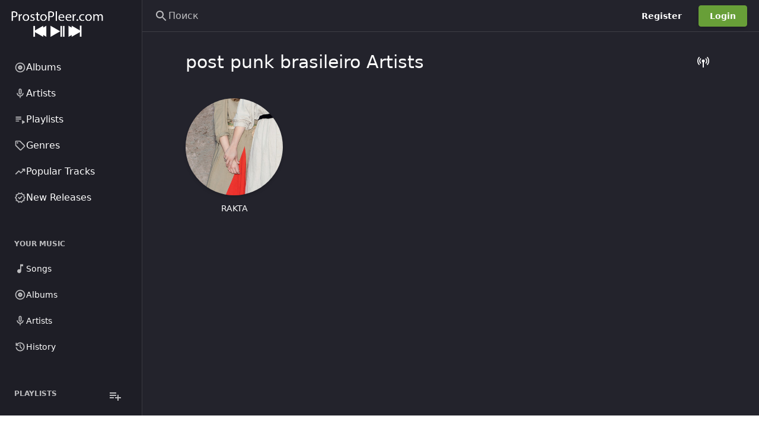

--- FILE ---
content_type: text/css
request_url: https://prostopleer.com/build/assets/main-1fe46cc4.css
body_size: 16046
content:
.progress-circle{overflow:hidden}.progress-circle.indeterminate{animation:spinner-spin .8s ease infinite}.progress-circle .progress-circle-track{height:100%;stroke:rgb(var(--be-foreground-base) / var(--be-divider-opacity))}.progress-circle .progress-circle-fill{height:100%;stroke:rgb(var(--progress-circle-fill-color, var(--be-primary)));transition:all cubic-bezier(.4,0,.2,1) .5s}@keyframes spinner-spin{0%{transform:rotate(0)}to{transform:rotate(1turn)}}.be-top-progress-bar{position:fixed;top:0;left:0;height:3px;background:rgb(var(--be-primary));z-index:2147483647;transition:width .3s ease-out,opacity .15s .15s ease-in;transform:translateZ(0)}.skeleton:before{content:" "}.skeleton-wave{animation:skeleton-wave 2s ease-in-out infinite;background-size:200px 100%;background-image:linear-gradient(90deg,rgba(255,255,255,0),rgba(255,255,255,.6),rgba(255,255,255,0))}.dark .skeleton-wave{background-image:linear-gradient(90deg,rgba(255,255,255,0),rgba(255,255,255,.15),rgba(255,255,255,0))}.skeleton-pulsate{animation:skeleton-pulsate 1.5s ease-in-out infinite;animation-delay:.5s}@keyframes skeleton-wave{0%{background-position:-200px 0}to{background-position:calc(200px + 100%) 0}}@keyframes skeleton-pulsate{0%{opacity:1}50%{opacity:.4}to{opacity:1}}.dashboard-grid{display:grid;grid-template-areas:"navbar navbar navbar" "sidenav-left header header" "sidenav-left content sidenav-right" "footer footer footer";grid-template-rows:auto auto 1fr;grid-template-columns:auto 1fr auto}.dashboard-grid-content{grid-area:content}.dashboard-grid-header{grid-area:header}.dashboard-grid-navbar{grid-area:navbar}.dashboard-grid-sidenav-left{grid-area:sidenav-left}.dashboard-grid-sidenav-right{grid-area:sidenav-right}.dashboard-grid-footer{grid-area:footer}.ProseMirror{min-height:inherit;outline:2px solid transparent;outline-offset:2px}.ProseMirror img.ProseMirror-selectednode,.ProseMirror iframe.ProseMirror-selectednode{border-radius:.25rem;--tw-ring-opacity: 1;--tw-ring-color: rgb(var(--be-primary-light) / var(--tw-ring-opacity))}.prose [data-indent="1"]{padding-left:1.25rem}.prose [data-indent="2"]{padding-left:2.5rem}.prose [data-indent="3"]{padding-left:3.75rem}.prose [data-indent="4"]{padding-left:5rem}.prose [data-indent="5"]{padding-left:6.25rem}.prose [data-indent="6"]{padding-left:8rem}.prose iframe{aspect-ratio:16 / 9;width:100%}.info-block{margin-top:2rem;margin-bottom:2rem;max-width:100%;overflow-wrap:break-word;border-radius:.25rem;border-left-width:1px;border-left-width:.25rem;border-left-color:#22c55e33;--tw-border-opacity: 1;border-left-color:rgb(34 197 94 / var(--tw-border-opacity));background-color:rgb(34 197 94 / var(--be-hover-opacity));padding:.875rem;font-size:1rem;line-height:1.5rem}.info-block .title{font-size:1rem;line-height:1.5rem;font-weight:500;--tw-text-opacity: 1;color:rgb(67 72 77 / var(--tw-text-opacity))}.info-block.important{--tw-border-opacity: 1;border-left-color:rgb(243 164 50 / var(--tw-border-opacity));background-color:rgb(243 164 50 / var(--be-hover-opacity))}.info-block.warning{--tw-border-opacity: 1;border-left-color:rgb(239 68 68 / var(--tw-border-opacity));background-color:rgb(239 68 68 / var(--be-hover-opacity))}.info-block p{margin-top:.375rem;margin-bottom:0}.ad-host:empty{display:none}.ad-host>*:not(img){width:100%;height:100%;max-width:1200px;min-height:90px;max-height:600px}.ad-host img{margin:auto}@media only screen and (max-width: 600px){.ad-host>*:not(img){max-width:370px}}.image-file-color{color:#f44336}.audio-file-color{color:#ff9800}.video-file-color{color:#f44336}.text-file-color{color:#2196f3}.default-file-color{color:#757575}.folder-file-color,.shared-folder-file-color,.archive-file-color{color:#fbc02d}.pdf-file-color{color:#f44336}.power-point-file-color{color:#f57f17}.word-file-color{color:#2196f3}.spreadsheet-file-color{color:#00897b}.player-bottom-gradient{background-image:linear-gradient(to top,rgb(0 0 0 / .5),10%,transparent,95%,rgb(0 0 0 / .3))}.player-bottom-text-shadow{text-shadow:0 0 2px rgba(0,0,0,.5)}.custom-page-body p:empty:before{content:"";display:inline-block}.dark ::-webkit-scrollbar,.dark::-webkit-scrollbar{max-height:10px;max-width:10px;width:auto}.dark ::-webkit-scrollbar-corner,.dark::-webkit-scrollbar-corner,.dark ::-webkit-scrollbar-track,.dark::-webkit-scrollbar-track{background:#2a2a2a}.dark ::-webkit-scrollbar-thumb,.dark::-webkit-scrollbar-thumb{background:#5a5a5a;border:1px solid #2a2a2a;border-radius:10px}.dark,.dark *{scrollbar-width:thin;scrollbar-color:#5a5a5a #2a2a2a}.dark .compact-scrollbar::-webkit-scrollbar-thumb{background:#5a5a5a}.compact-scrollbar::-webkit-scrollbar{max-height:6px;max-width:6px;width:auto}.compact-scrollbar::-webkit-scrollbar-corner,.compact-scrollbar::-webkit-scrollbar-track{background:transparent}.compact-scrollbar::-webkit-scrollbar-thumb{background:rgb(193 193 193);border:none;border-radius:10px}.compact-scrollbar{scrollbar-width:thin;scrollbar-color:rgb(193 193 193) transparent}.hidden-scrollbar{-ms-overflow-style:none;scrollbar-width:none}.hidden-scrollbar::-webkit-scrollbar{display:none}.prose li>p{margin:0}.content-grid{--nVisibleItems: 1}@media (min-width: 280px){.content-grid{--nVisibleItems: 2}}@media (min-width: 786px){.content-grid{--nVisibleItems: 3}}@media (min-width: 1024px){.content-grid{--nVisibleItems: 4}}@media (min-width: 1280px){.content-grid{--nVisibleItems: 5}}@container (min-width: 300px){.content-grid{--nVisibleItems: 2}}@container (min-width: 600px){.content-grid{--nVisibleItems: 3}}@container (min-width: 900px){.content-grid{--nVisibleItems: 4}}@container (min-width: 1200px){.content-grid{--nVisibleItems: 5}}*,:before,:after{box-sizing:border-box;border-width:0;border-style:solid;border-color:rgb(var(--be-foreground-base) / var(--be-divider-opacity))}:before,:after{--tw-content: ""}html{line-height:1.5;-webkit-text-size-adjust:100%;-moz-tab-size:4;-o-tab-size:4;tab-size:4;font-family:ui-sans-serif,system-ui,-apple-system,BlinkMacSystemFont,Segoe UI,Roboto,Helvetica Neue,Arial,Noto Sans,sans-serif,"Apple Color Emoji","Segoe UI Emoji",Segoe UI Symbol,"Noto Color Emoji";font-feature-settings:normal;font-variation-settings:normal}body{margin:0;line-height:inherit}hr{height:0;color:inherit;border-top-width:1px}abbr:where([title]){-webkit-text-decoration:underline dotted;text-decoration:underline dotted}h1,h2,h3,h4,h5,h6{font-size:inherit;font-weight:inherit}a{color:inherit;text-decoration:inherit}b,strong{font-weight:bolder}code,kbd,samp,pre{font-family:ui-monospace,SFMono-Regular,Menlo,Monaco,Consolas,Liberation Mono,Courier New,monospace;font-size:1em}small{font-size:80%}sub,sup{font-size:75%;line-height:0;position:relative;vertical-align:baseline}sub{bottom:-.25em}sup{top:-.5em}table{text-indent:0;border-color:inherit;border-collapse:collapse}button,input,optgroup,select,textarea{font-family:inherit;font-feature-settings:inherit;font-variation-settings:inherit;font-size:100%;font-weight:inherit;line-height:inherit;color:inherit;margin:0;padding:0}button,select{text-transform:none}button,[type=button],[type=reset],[type=submit]{-webkit-appearance:button;background-color:transparent;background-image:none}:-moz-focusring{outline:auto}:-moz-ui-invalid{box-shadow:none}progress{vertical-align:baseline}::-webkit-inner-spin-button,::-webkit-outer-spin-button{height:auto}[type=search]{-webkit-appearance:textfield;outline-offset:-2px}::-webkit-search-decoration{-webkit-appearance:none}::-webkit-file-upload-button{-webkit-appearance:button;font:inherit}summary{display:list-item}blockquote,dl,dd,h1,h2,h3,h4,h5,h6,hr,figure,p,pre{margin:0}fieldset{margin:0;padding:0}legend{padding:0}ol,ul,menu{list-style:none;margin:0;padding:0}dialog{padding:0}textarea{resize:vertical}input::-moz-placeholder,textarea::-moz-placeholder{opacity:1;color:#9ca3af}input::placeholder,textarea::placeholder{opacity:1;color:#9ca3af}button,[role=button]{cursor:pointer}:disabled{cursor:default}img,svg,video,canvas,audio,iframe,embed,object{display:block;vertical-align:middle}img,video{max-width:100%;height:auto}[hidden]{display:none}html,body,#root{min-height:100dvh;-webkit-font-smoothing:antialiased;-moz-osx-font-smoothing:grayscale}html{font-family:var(--be-font-family, ui-sans-serif, system-ui, -apple-system, BlinkMacSystemFont, "Segoe UI", Roboto, "Helvetica Neue", Arial, "Noto Sans", sans-serif, "Apple Color Emoji", "Segoe UI Emoji", "Segoe UI Symbol", "Noto Color Emoji")}body{-webkit-tap-highlight-color:transparent}#root{--tw-bg-opacity: 1;background-color:rgb(var(--be-background) / var(--tw-bg-opacity));color:rgb(var(--be-foreground-base) / var(--be-text-main-opacity))}.diagonal-lines{background:linear-gradient(to top left,rgba(0,0,0,0) 0%,rgba(0,0,0,0) calc(50% - 1px),rgba(239,68,68,.4) 50%,rgba(0,0,0,0) calc(50% + 1px),rgba(0,0,0,0) 100%),linear-gradient(to top right,rgba(0,0,0,0) 0%,rgba(0,0,0,0) calc(50% - 1px),rgba(239,68,68,.4) 50%,rgba(0,0,0,0) calc(50% + 1px),rgba(0,0,0,0) 100%)}.svg-image-container svg{width:inherit;height:inherit;max-width:100%}.no-page-overflow,.no-page-overflow body,.no-page-overflow #root{overflow:hidden}.progress-bar-indeterminate-animate{animation:progress-bar-indeterminate 1s infinite}@keyframes progress-bar-indeterminate{0%{transform:translate(-100%)}to{transform:translate(100%)}}*,:before,:after{--tw-border-spacing-x: 0;--tw-border-spacing-y: 0;--tw-translate-x: 0;--tw-translate-y: 0;--tw-rotate: 0;--tw-skew-x: 0;--tw-skew-y: 0;--tw-scale-x: 1;--tw-scale-y: 1;--tw-pan-x: ;--tw-pan-y: ;--tw-pinch-zoom: ;--tw-scroll-snap-strictness: proximity;--tw-gradient-from-position: ;--tw-gradient-via-position: ;--tw-gradient-to-position: ;--tw-ordinal: ;--tw-slashed-zero: ;--tw-numeric-figure: ;--tw-numeric-spacing: ;--tw-numeric-fraction: ;--tw-ring-inset: ;--tw-ring-offset-width: 0px;--tw-ring-offset-color: #fff;--tw-ring-color: rgb(147 197 253 / .5);--tw-ring-offset-shadow: 0 0 #0000;--tw-ring-shadow: 0 0 #0000;--tw-shadow: 0 0 #0000;--tw-shadow-colored: 0 0 #0000;--tw-blur: ;--tw-brightness: ;--tw-contrast: ;--tw-grayscale: ;--tw-hue-rotate: ;--tw-invert: ;--tw-saturate: ;--tw-sepia: ;--tw-drop-shadow: ;--tw-backdrop-blur: ;--tw-backdrop-brightness: ;--tw-backdrop-contrast: ;--tw-backdrop-grayscale: ;--tw-backdrop-hue-rotate: ;--tw-backdrop-invert: ;--tw-backdrop-opacity: ;--tw-backdrop-saturate: ;--tw-backdrop-sepia: }::backdrop{--tw-border-spacing-x: 0;--tw-border-spacing-y: 0;--tw-translate-x: 0;--tw-translate-y: 0;--tw-rotate: 0;--tw-skew-x: 0;--tw-skew-y: 0;--tw-scale-x: 1;--tw-scale-y: 1;--tw-pan-x: ;--tw-pan-y: ;--tw-pinch-zoom: ;--tw-scroll-snap-strictness: proximity;--tw-gradient-from-position: ;--tw-gradient-via-position: ;--tw-gradient-to-position: ;--tw-ordinal: ;--tw-slashed-zero: ;--tw-numeric-figure: ;--tw-numeric-spacing: ;--tw-numeric-fraction: ;--tw-ring-inset: ;--tw-ring-offset-width: 0px;--tw-ring-offset-color: #fff;--tw-ring-color: rgb(147 197 253 / .5);--tw-ring-offset-shadow: 0 0 #0000;--tw-ring-shadow: 0 0 #0000;--tw-shadow: 0 0 #0000;--tw-shadow-colored: 0 0 #0000;--tw-blur: ;--tw-brightness: ;--tw-contrast: ;--tw-grayscale: ;--tw-hue-rotate: ;--tw-invert: ;--tw-saturate: ;--tw-sepia: ;--tw-drop-shadow: ;--tw-backdrop-blur: ;--tw-backdrop-brightness: ;--tw-backdrop-contrast: ;--tw-backdrop-grayscale: ;--tw-backdrop-hue-rotate: ;--tw-backdrop-invert: ;--tw-backdrop-opacity: ;--tw-backdrop-saturate: ;--tw-backdrop-sepia: }.container{width:100%}@media (min-width: 640px){.container{max-width:640px}}@media (min-width: 768px){.container{max-width:768px}}@media (min-width: 1024px){.container{max-width:1024px}}@media (min-width: 1146px){.container{max-width:1146px}}.prose{color:var(--tw-prose-body);max-width:65ch}.prose :where(p):not(:where([class~=not-prose],[class~=not-prose] *)){margin-top:1.25em;margin-bottom:1.25em}.prose :where([class~=lead]):not(:where([class~=not-prose],[class~=not-prose] *)){color:var(--tw-prose-lead);font-size:1.25em;line-height:1.6;margin-top:1.2em;margin-bottom:1.2em}.prose :where(a):not(:where([class~=not-prose],[class~=not-prose] *)){color:var(--tw-prose-links);text-decoration:underline;font-weight:500}.prose :where(strong):not(:where([class~=not-prose],[class~=not-prose] *)){color:var(--tw-prose-bold);font-weight:600}.prose :where(a strong):not(:where([class~=not-prose],[class~=not-prose] *)){color:inherit}.prose :where(blockquote strong):not(:where([class~=not-prose],[class~=not-prose] *)){color:inherit}.prose :where(thead th strong):not(:where([class~=not-prose],[class~=not-prose] *)){color:inherit}.prose :where(ol):not(:where([class~=not-prose],[class~=not-prose] *)){list-style-type:decimal;margin-top:1.25em;margin-bottom:1.25em;padding-left:1.625em}.prose :where(ol[type=A]):not(:where([class~=not-prose],[class~=not-prose] *)){list-style-type:upper-alpha}.prose :where(ol[type=a]):not(:where([class~=not-prose],[class~=not-prose] *)){list-style-type:lower-alpha}.prose :where(ol[type=A s]):not(:where([class~=not-prose],[class~=not-prose] *)){list-style-type:upper-alpha}.prose :where(ol[type=a s]):not(:where([class~=not-prose],[class~=not-prose] *)){list-style-type:lower-alpha}.prose :where(ol[type=I]):not(:where([class~=not-prose],[class~=not-prose] *)){list-style-type:upper-roman}.prose :where(ol[type=i]):not(:where([class~=not-prose],[class~=not-prose] *)){list-style-type:lower-roman}.prose :where(ol[type=I s]):not(:where([class~=not-prose],[class~=not-prose] *)){list-style-type:upper-roman}.prose :where(ol[type=i s]):not(:where([class~=not-prose],[class~=not-prose] *)){list-style-type:lower-roman}.prose :where(ol[type="1"]):not(:where([class~=not-prose],[class~=not-prose] *)){list-style-type:decimal}.prose :where(ul):not(:where([class~=not-prose],[class~=not-prose] *)){list-style-type:disc;margin-top:1.25em;margin-bottom:1.25em;padding-left:1.625em}.prose :where(ol>li):not(:where([class~=not-prose],[class~=not-prose] *))::marker{font-weight:400;color:var(--tw-prose-counters)}.prose :where(ul>li):not(:where([class~=not-prose],[class~=not-prose] *))::marker{color:var(--tw-prose-bullets)}.prose :where(dt):not(:where([class~=not-prose],[class~=not-prose] *)){color:var(--tw-prose-headings);font-weight:600;margin-top:1.25em}.prose :where(hr):not(:where([class~=not-prose],[class~=not-prose] *)){border-color:var(--tw-prose-hr);border-top-width:1px;margin-top:3em;margin-bottom:3em}.prose :where(blockquote):not(:where([class~=not-prose],[class~=not-prose] *)){font-weight:500;font-style:italic;color:var(--tw-prose-quotes);border-left-width:.25rem;border-left-color:var(--tw-prose-quote-borders);quotes:"“""”""‘""’";margin-top:1.6em;margin-bottom:1.6em;padding-left:1em}.prose :where(blockquote p:first-of-type):not(:where([class~=not-prose],[class~=not-prose] *)):before{content:open-quote}.prose :where(blockquote p:last-of-type):not(:where([class~=not-prose],[class~=not-prose] *)):after{content:close-quote}.prose :where(h1):not(:where([class~=not-prose],[class~=not-prose] *)){color:var(--tw-prose-headings);font-weight:800;font-size:2.25em;margin-top:0;margin-bottom:.8888889em;line-height:1.1111111}.prose :where(h1 strong):not(:where([class~=not-prose],[class~=not-prose] *)){font-weight:900;color:inherit}.prose :where(h2):not(:where([class~=not-prose],[class~=not-prose] *)){color:var(--tw-prose-headings);font-weight:700;font-size:1.5em;margin-top:2em;margin-bottom:1em;line-height:1.3333333}.prose :where(h2 strong):not(:where([class~=not-prose],[class~=not-prose] *)){font-weight:800;color:inherit}.prose :where(h3):not(:where([class~=not-prose],[class~=not-prose] *)){color:var(--tw-prose-headings);font-weight:600;font-size:1.25em;margin-top:1.6em;margin-bottom:.6em;line-height:1.6}.prose :where(h3 strong):not(:where([class~=not-prose],[class~=not-prose] *)){font-weight:700;color:inherit}.prose :where(h4):not(:where([class~=not-prose],[class~=not-prose] *)){color:var(--tw-prose-headings);font-weight:600;margin-top:1.5em;margin-bottom:.5em;line-height:1.5}.prose :where(h4 strong):not(:where([class~=not-prose],[class~=not-prose] *)){font-weight:700;color:inherit}.prose :where(img):not(:where([class~=not-prose],[class~=not-prose] *)){margin-top:2em;margin-bottom:2em}.prose :where(picture):not(:where([class~=not-prose],[class~=not-prose] *)){display:block;margin-top:2em;margin-bottom:2em}.prose :where(kbd):not(:where([class~=not-prose],[class~=not-prose] *)){font-weight:500;font-family:inherit;color:var(--tw-prose-kbd);box-shadow:0 0 0 1px rgb(var(--tw-prose-kbd-shadows) / 10%),0 3px 0 rgb(var(--tw-prose-kbd-shadows) / 10%);font-size:.875em;border-radius:.3125rem;padding:.1875em .375em}.prose :where(code):not(:where([class~=not-prose],[class~=not-prose] *)){color:var(--tw-prose-code);font-weight:600;font-size:.875em}.prose :where(code):not(:where([class~=not-prose],[class~=not-prose] *)):before{content:"`"}.prose :where(code):not(:where([class~=not-prose],[class~=not-prose] *)):after{content:"`"}.prose :where(a code):not(:where([class~=not-prose],[class~=not-prose] *)){color:inherit}.prose :where(h1 code):not(:where([class~=not-prose],[class~=not-prose] *)){color:inherit}.prose :where(h2 code):not(:where([class~=not-prose],[class~=not-prose] *)){color:inherit;font-size:.875em}.prose :where(h3 code):not(:where([class~=not-prose],[class~=not-prose] *)){color:inherit;font-size:.9em}.prose :where(h4 code):not(:where([class~=not-prose],[class~=not-prose] *)){color:inherit}.prose :where(blockquote code):not(:where([class~=not-prose],[class~=not-prose] *)){color:inherit}.prose :where(thead th code):not(:where([class~=not-prose],[class~=not-prose] *)){color:inherit}.prose :where(pre):not(:where([class~=not-prose],[class~=not-prose] *)){color:var(--tw-prose-pre-code);background-color:var(--tw-prose-pre-bg);overflow-x:auto;font-weight:400;font-size:.875em;line-height:1.7142857;margin-top:1.7142857em;margin-bottom:1.7142857em;border-radius:.375rem;padding:.8571429em 1.1428571em}.prose :where(pre code):not(:where([class~=not-prose],[class~=not-prose] *)){background-color:transparent;border-width:0;border-radius:0;padding:0;font-weight:inherit;color:inherit;font-size:inherit;font-family:inherit;line-height:inherit}.prose :where(pre code):not(:where([class~=not-prose],[class~=not-prose] *)):before{content:none}.prose :where(pre code):not(:where([class~=not-prose],[class~=not-prose] *)):after{content:none}.prose :where(table):not(:where([class~=not-prose],[class~=not-prose] *)){width:100%;table-layout:auto;text-align:left;margin-top:2em;margin-bottom:2em;font-size:.875em;line-height:1.7142857}.prose :where(thead):not(:where([class~=not-prose],[class~=not-prose] *)){border-bottom-width:1px;border-bottom-color:var(--tw-prose-th-borders)}.prose :where(thead th):not(:where([class~=not-prose],[class~=not-prose] *)){color:var(--tw-prose-headings);font-weight:600;vertical-align:bottom;padding-right:.5714286em;padding-bottom:.5714286em;padding-left:.5714286em}.prose :where(tbody tr):not(:where([class~=not-prose],[class~=not-prose] *)){border-bottom-width:1px;border-bottom-color:var(--tw-prose-td-borders)}.prose :where(tbody tr:last-child):not(:where([class~=not-prose],[class~=not-prose] *)){border-bottom-width:0}.prose :where(tbody td):not(:where([class~=not-prose],[class~=not-prose] *)){vertical-align:baseline}.prose :where(tfoot):not(:where([class~=not-prose],[class~=not-prose] *)){border-top-width:1px;border-top-color:var(--tw-prose-th-borders)}.prose :where(tfoot td):not(:where([class~=not-prose],[class~=not-prose] *)){vertical-align:top}.prose :where(figure>*):not(:where([class~=not-prose],[class~=not-prose] *)){margin-top:0;margin-bottom:0}.prose :where(figcaption):not(:where([class~=not-prose],[class~=not-prose] *)){color:var(--tw-prose-captions);font-size:.875em;line-height:1.4285714;margin-top:.8571429em}.prose{--tw-prose-body: #374151;--tw-prose-headings: #111827;--tw-prose-lead: #4b5563;--tw-prose-links: #111827;--tw-prose-bold: #111827;--tw-prose-counters: #6b7280;--tw-prose-bullets: #d1d5db;--tw-prose-hr: #e5e7eb;--tw-prose-quotes: #111827;--tw-prose-quote-borders: #e5e7eb;--tw-prose-captions: #6b7280;--tw-prose-kbd: #111827;--tw-prose-kbd-shadows: 17 24 39;--tw-prose-code: #111827;--tw-prose-pre-code: #e5e7eb;--tw-prose-pre-bg: #1f2937;--tw-prose-th-borders: #d1d5db;--tw-prose-td-borders: #e5e7eb;--tw-prose-invert-body: #d1d5db;--tw-prose-invert-headings: #fff;--tw-prose-invert-lead: #9ca3af;--tw-prose-invert-links: #fff;--tw-prose-invert-bold: #fff;--tw-prose-invert-counters: #9ca3af;--tw-prose-invert-bullets: #4b5563;--tw-prose-invert-hr: #374151;--tw-prose-invert-quotes: #f3f4f6;--tw-prose-invert-quote-borders: #374151;--tw-prose-invert-captions: #9ca3af;--tw-prose-invert-kbd: #fff;--tw-prose-invert-kbd-shadows: 255 255 255;--tw-prose-invert-code: #fff;--tw-prose-invert-pre-code: #d1d5db;--tw-prose-invert-pre-bg: rgb(0 0 0 / 50%);--tw-prose-invert-th-borders: #4b5563;--tw-prose-invert-td-borders: #374151;font-size:1rem;line-height:1.75}.prose :where(picture>img):not(:where([class~=not-prose],[class~=not-prose] *)){margin-top:0;margin-bottom:0}.prose :where(video):not(:where([class~=not-prose],[class~=not-prose] *)){margin-top:2em;margin-bottom:2em}.prose :where(li):not(:where([class~=not-prose],[class~=not-prose] *)){margin-top:.5em;margin-bottom:.5em}.prose :where(ol>li):not(:where([class~=not-prose],[class~=not-prose] *)){padding-left:.375em}.prose :where(ul>li):not(:where([class~=not-prose],[class~=not-prose] *)){padding-left:.375em}.prose :where(.prose>ul>li p):not(:where([class~=not-prose],[class~=not-prose] *)){margin-top:.75em;margin-bottom:.75em}.prose :where(.prose>ul>li>*:first-child):not(:where([class~=not-prose],[class~=not-prose] *)){margin-top:1.25em}.prose :where(.prose>ul>li>*:last-child):not(:where([class~=not-prose],[class~=not-prose] *)){margin-bottom:1.25em}.prose :where(.prose>ol>li>*:first-child):not(:where([class~=not-prose],[class~=not-prose] *)){margin-top:1.25em}.prose :where(.prose>ol>li>*:last-child):not(:where([class~=not-prose],[class~=not-prose] *)){margin-bottom:1.25em}.prose :where(ul ul,ul ol,ol ul,ol ol):not(:where([class~=not-prose],[class~=not-prose] *)){margin-top:.75em;margin-bottom:.75em}.prose :where(dl):not(:where([class~=not-prose],[class~=not-prose] *)){margin-top:1.25em;margin-bottom:1.25em}.prose :where(dd):not(:where([class~=not-prose],[class~=not-prose] *)){margin-top:.5em;padding-left:1.625em}.prose :where(hr+*):not(:where([class~=not-prose],[class~=not-prose] *)){margin-top:0}.prose :where(h2+*):not(:where([class~=not-prose],[class~=not-prose] *)){margin-top:0}.prose :where(h3+*):not(:where([class~=not-prose],[class~=not-prose] *)){margin-top:0}.prose :where(h4+*):not(:where([class~=not-prose],[class~=not-prose] *)){margin-top:0}.prose :where(thead th:first-child):not(:where([class~=not-prose],[class~=not-prose] *)){padding-left:0}.prose :where(thead th:last-child):not(:where([class~=not-prose],[class~=not-prose] *)){padding-right:0}.prose :where(tbody td,tfoot td):not(:where([class~=not-prose],[class~=not-prose] *)){padding:.5714286em}.prose :where(tbody td:first-child,tfoot td:first-child):not(:where([class~=not-prose],[class~=not-prose] *)){padding-left:0}.prose :where(tbody td:last-child,tfoot td:last-child):not(:where([class~=not-prose],[class~=not-prose] *)){padding-right:0}.prose :where(figure):not(:where([class~=not-prose],[class~=not-prose] *)){margin-top:2em;margin-bottom:2em}.prose :where(.prose>:first-child):not(:where([class~=not-prose],[class~=not-prose] *)){margin-top:0}.prose :where(.prose>:last-child):not(:where([class~=not-prose],[class~=not-prose] *)){margin-bottom:0}.svg-icon{display:inline-block;flex-shrink:0;-webkit-user-select:none;-moz-user-select:none;user-select:none;fill:currentColor;transition-property:transform,fill;transition-timing-function:cubic-bezier(.4,0,.2,1);transition-duration:.15s}.sr-only{position:absolute;width:1px;height:1px;padding:0;margin:-1px;overflow:hidden;clip:rect(0,0,0,0);white-space:nowrap;border-width:0}.pointer-events-none{pointer-events:none}.pointer-events-auto{pointer-events:auto}.visible{visibility:visible}.invisible{visibility:hidden}.collapse{visibility:collapse}.static{position:static}.fixed{position:fixed}.absolute{position:absolute}.relative{position:relative}.sticky{position:sticky}.inset-0{top:0;right:0;bottom:0;left:0}.-bottom-6{bottom:-.375rem}.-left-14{left:-.875rem}.-left-3{left:-.188rem}.-right-6{right:-.375rem}.-top-14{top:-.875rem}.-top-3{top:-.188rem}.-top-6{top:-.375rem}.bottom-0{bottom:0}.bottom-12{bottom:.75rem}.bottom-24{bottom:1.5rem}.bottom-32{bottom:2rem}.bottom-96{bottom:6rem}.left-0{left:0}.left-1\/2{left:50%}.left-10{left:.625rem}.left-16{left:1rem}.left-20{left:1.25rem}.left-24{left:1.5rem}.right-0{right:0}.right-20{right:1.25rem}.right-24{right:1.5rem}.right-4{right:.25rem}.top-0{top:0}.top-1\/2{top:50%}.top-10{top:.625rem}.top-120{top:7.5rem}.top-2{top:.125rem}.top-24{top:1.5rem}.top-26{top:1.625rem}.top-48{top:3rem}.top-70{top:4.375rem}.isolate{isolation:isolate}.z-10{z-index:10}.z-20{z-index:20}.z-30{z-index:30}.z-40{z-index:40}.z-50{z-index:50}.z-modal{z-index:110}.z-popover{z-index:130}.z-toast{z-index:160}.z-tooltip{z-index:150}.z-tray{z-index:120}.m-auto{margin:auto}.mx-10{margin-left:.625rem;margin-right:.625rem}.mx-12{margin-left:.75rem;margin-right:.75rem}.mx-14{margin-left:.875rem;margin-right:.875rem}.mx-18{margin-left:1.125rem;margin-right:1.125rem}.mx-20{margin-left:1.25rem;margin-right:1.25rem}.mx-24{margin-left:1.5rem;margin-right:1.5rem}.mx-4{margin-left:.25rem;margin-right:.25rem}.mx-8{margin-left:.5rem;margin-right:.5rem}.mx-auto{margin-left:auto;margin-right:auto}.my-10{margin-top:.625rem;margin-bottom:.625rem}.my-100{margin-top:6.25rem;margin-bottom:6.25rem}.my-12{margin-top:.75rem;margin-bottom:.75rem}.my-14{margin-top:.875rem;margin-bottom:.875rem}.my-16{margin-top:1rem;margin-bottom:1rem}.my-20{margin-top:1.25rem;margin-bottom:1.25rem}.my-24{margin-top:1.5rem;margin-bottom:1.5rem}.my-30{margin-top:1.875rem;margin-bottom:1.875rem}.my-32{margin-top:2rem;margin-bottom:2rem}.my-4{margin-top:.25rem;margin-bottom:.25rem}.my-40{margin-top:2.5rem;margin-bottom:2.5rem}.my-50{margin-top:3.125rem;margin-bottom:3.125rem}.my-6{margin-top:.375rem;margin-bottom:.375rem}.my-8{margin-top:.5rem;margin-bottom:.5rem}.my-80{margin-top:5rem;margin-bottom:5rem}.my-auto{margin-top:auto;margin-bottom:auto}.-ml-1{margin-left:-.063rem}.-ml-10{margin-left:-.625rem}.-ml-12{margin-left:-.75rem}.-ml-3{margin-left:-.188rem}.-ml-4{margin-left:-.25rem}.-ml-6{margin-left:-.375rem}.-ml-8{margin-left:-.5rem}.-mr-4{margin-right:-.25rem}.-mr-8{margin-right:-.5rem}.-mt-2{margin-top:-.125rem}.mb-10{margin-bottom:.625rem}.mb-12{margin-bottom:.75rem}.mb-14{margin-bottom:.875rem}.mb-16{margin-bottom:1rem}.mb-18{margin-bottom:1.125rem}.mb-2{margin-bottom:.125rem}.mb-20{margin-bottom:1.25rem}.mb-24{margin-bottom:1.5rem}.mb-28{margin-bottom:1.75rem}.mb-30{margin-bottom:1.875rem}.mb-32{margin-bottom:2rem}.mb-34{margin-bottom:2.125rem}.mb-38{margin-bottom:2.375rem}.mb-4{margin-bottom:.25rem}.mb-40{margin-bottom:2.5rem}.mb-44{margin-bottom:2.75rem}.mb-48{margin-bottom:3rem}.mb-50{margin-bottom:3.125rem}.mb-54{margin-bottom:3.375rem}.mb-6{margin-bottom:.375rem}.mb-60{margin-bottom:3.75rem}.mb-64{margin-bottom:4rem}.mb-8{margin-bottom:.5rem}.mb-auto{margin-bottom:auto}.ml-10{margin-left:.625rem}.ml-12{margin-left:.75rem}.ml-18{margin-left:1.125rem}.ml-24{margin-left:1.5rem}.ml-26{margin-left:1.625rem}.ml-30{margin-left:1.875rem}.ml-4{margin-left:.25rem}.ml-6{margin-left:.375rem}.ml-8{margin-left:.5rem}.ml-auto{margin-left:auto}.mr-10{margin-right:.625rem}.mr-12{margin-right:.75rem}.mr-14{margin-right:.875rem}.mr-16{margin-right:1rem}.mr-2{margin-right:.125rem}.mr-20{margin-right:1.25rem}.mr-24{margin-right:1.5rem}.mr-4{margin-right:.25rem}.mr-6{margin-right:.375rem}.mr-8{margin-right:.5rem}.mr-auto{margin-right:auto}.mt-0{margin-top:0}.mt-10{margin-top:.625rem}.mt-100{margin-top:6.25rem}.mt-12{margin-top:.75rem}.mt-14{margin-top:.875rem}.mt-16{margin-top:1rem}.mt-18{margin-top:1.125rem}.mt-2{margin-top:.125rem}.mt-20{margin-top:1.25rem}.mt-22{margin-top:1.375rem}.mt-24{margin-top:1.5rem}.mt-28{margin-top:1.75rem}.mt-30{margin-top:1.875rem}.mt-32{margin-top:2rem}.mt-34{margin-top:2.125rem}.mt-36{margin-top:2.25rem}.mt-38{margin-top:2.375rem}.mt-4{margin-top:.25rem}.mt-40{margin-top:2.5rem}.mt-44{margin-top:2.75rem}.mt-48{margin-top:3rem}.mt-50{margin-top:3.125rem}.mt-6{margin-top:.375rem}.mt-60{margin-top:3.75rem}.mt-8{margin-top:.5rem}.mt-80{margin-top:5rem}.mt-\[7px\]{margin-top:7px}.mt-auto{margin-top:auto}.box-content{box-sizing:content-box}.line-clamp-2{overflow:hidden;display:-webkit-box;-webkit-box-orient:vertical;-webkit-line-clamp:2}.block{display:block}.inline-block{display:inline-block}.inline{display:inline}.flex{display:flex}.inline-flex{display:inline-flex}.table{display:table}.table-row{display:table-row}.\!grid{display:grid!important}.grid{display:grid}.contents{display:contents}.hidden{display:none}.aspect-square{aspect-ratio:1 / 1}.aspect-video{aspect-ratio:16 / 9}.h-1{height:.063rem}.h-10{height:.625rem}.h-100{height:6.25rem}.h-110{height:6.875rem}.h-12{height:.75rem}.h-120{height:7.5rem}.h-128{height:8rem}.h-132{height:8.25rem}.h-14{height:.875rem}.h-144{height:9rem}.h-16{height:1rem}.h-160{height:10rem}.h-18{height:1.125rem}.h-184{height:11.5rem}.h-192{height:12rem}.h-2{height:.125rem}.h-20{height:1.25rem}.h-200{height:12.5rem}.h-22{height:1.375rem}.h-24{height:1.5rem}.h-240{height:15rem}.h-256{height:16rem}.h-26{height:1.625rem}.h-3{height:.188rem}.h-30{height:1.875rem}.h-32{height:2rem}.h-320{height:20rem}.h-34{height:2.125rem}.h-36{height:2.25rem}.h-38{height:2.375rem}.h-384{height:24rem}.h-4{height:.25rem}.h-40{height:2.5rem}.h-400{height:25rem}.h-42{height:2.625rem}.h-44{height:2.75rem}.h-46{height:2.875rem}.h-48{height:3rem}.h-50{height:3.125rem}.h-52{height:3.25rem}.h-54{height:3.375rem}.h-56{height:3.5rem}.h-6{height:.375rem}.h-60{height:3.75rem}.h-64{height:4rem}.h-70{height:4.375rem}.h-8{height:.5rem}.h-80{height:5rem}.h-84{height:5.25rem}.h-90{height:5.625rem}.h-92{height:5.75rem}.h-96{height:6rem}.h-\[174px\]{height:174px}.h-\[186px\]{height:186px}.h-\[213px\]{height:213px}.h-\[6vw\]{height:6vw}.h-\[97px\]{height:97px}.h-\[calc\(100\%-12px\)\]{height:calc(100% - 12px)}.h-\[calc\(100\%-213px\)\]{height:calc(100% - 213px)}.h-auto{height:auto}.h-full{height:100%}.h-max{height:-moz-max-content;height:max-content}.h-screen{height:100dvh}.max-h-100{max-height:6.25rem}.max-h-160{max-height:10rem}.max-h-240{max-height:15rem}.max-h-26{max-height:1.625rem}.max-h-288{max-height:18rem}.max-h-350{max-height:21.875rem}.max-h-400{max-height:25rem}.max-h-8{max-height:.5rem}.max-h-\[340px\]{max-height:340px}.max-h-\[36px\]{max-height:36px}.max-h-\[370px\]{max-height:370px}.max-h-\[600px\]{max-height:600px}.max-h-\[calc\(100\%-30px\)\]{max-height:calc(100% - 30px)}.max-h-dialog{max-height:calc(var(--be-viewport-height, 100vh) * .9)}.max-h-full{max-height:100%}.max-h-inherit{max-height:inherit}.max-h-tray{max-height:calc(var(--be-viewport-height, 100vh) * .9)}.min-h-0{min-height:0px}.min-h-100{min-height:6.25rem}.min-h-20{min-height:1.25rem}.min-h-200{min-height:12.5rem}.min-h-24{min-height:1.5rem}.min-h-30{min-height:1.875rem}.min-h-320{min-height:20rem}.min-h-36{min-height:2.25rem}.min-h-40{min-height:2.5rem}.min-h-42{min-height:2.625rem}.min-h-440{min-height:27.5rem}.min-h-50{min-height:3.125rem}.min-h-60{min-height:3.75rem}.min-h-70{min-height:4.375rem}.min-h-90{min-height:5.625rem}.min-h-\[1000px\]{min-height:1000px}.min-h-\[238px\]{min-height:238px}.min-h-\[303px\]{min-height:303px}.min-h-\[340px\]{min-height:340px}.min-h-dialog{min-height:calc(var(--be-viewport-height, 100vh) * .9)}.min-h-full{min-height:100%}.min-h-screen{min-height:100dvh}.\!w-auto{width:auto!important}.w-0{width:0px}.w-1{width:.063rem}.w-1\/2{width:50%}.w-1\/3{width:33.333333%}.w-10{width:.625rem}.w-100{width:6.25rem}.w-110{width:6.875rem}.w-112{width:7rem}.w-12{width:.75rem}.w-128{width:8rem}.w-1280{width:80rem}.w-132{width:8.25rem}.w-14{width:.875rem}.w-144{width:9rem}.w-16{width:1rem}.w-160{width:10rem}.w-172{width:10.75rem}.w-18{width:1.125rem}.w-184{width:11.5rem}.w-192{width:12rem}.w-2{width:.125rem}.w-2\/5{width:40%}.w-20{width:1.25rem}.w-200{width:12.5rem}.w-22{width:1.375rem}.w-224{width:14rem}.w-24{width:1.5rem}.w-240{width:15rem}.w-256{width:16rem}.w-26{width:1.625rem}.w-280{width:17.5rem}.w-288{width:18rem}.w-30{width:1.875rem}.w-32{width:2rem}.w-320{width:20rem}.w-34{width:2.125rem}.w-36{width:2.25rem}.w-38{width:2.375rem}.w-384{width:24rem}.w-40{width:2.5rem}.w-42{width:2.625rem}.w-44{width:2.75rem}.w-440{width:27.5rem}.w-46{width:2.875rem}.w-48{width:3rem}.w-50{width:3.125rem}.w-56{width:3.5rem}.w-580{width:36.25rem}.w-60{width:3.75rem}.w-620{width:38.75rem}.w-64{width:4rem}.w-68{width:4.25rem}.w-680{width:42.5rem}.w-70{width:4.375rem}.w-780{width:48.75rem}.w-8{width:.5rem}.w-80{width:5rem}.w-84{width:5.25rem}.w-850{width:53.125rem}.w-90{width:5.625rem}.w-96{width:6rem}.w-\[168px\]{width:168px}.w-\[170px\]{width:170px}.w-\[233px\]{width:233px}.w-\[30\%\]{width:30%}.w-\[480px\]{width:480px}.w-\[calc\(100\%-20px\)\]{width:calc(100% - 20px)}.w-\[calc\(100\%-40px\)\]{width:calc(100% - 40px)}.w-auto{width:auto}.w-full{width:100%}.w-max{width:-moz-max-content;width:max-content}.w-min{width:-moz-min-content;width:min-content}.w-screen{width:100vw}.min-w-0{min-width:0px}.min-w-100{min-width:6.25rem}.min-w-110{min-width:6.875rem}.min-w-112{min-width:7rem}.min-w-128{min-width:8rem}.min-w-140{min-width:8.75rem}.min-w-144{min-width:9rem}.min-w-160{min-width:10rem}.min-w-180{min-width:11.25rem}.min-w-192{min-width:12rem}.min-w-200{min-width:12.5rem}.min-w-224{min-width:14rem}.min-w-24{min-width:1.5rem}.min-w-288{min-width:18rem}.min-w-30{min-width:1.875rem}.min-w-320{min-width:20rem}.min-w-4{min-width:.25rem}.min-w-40{min-width:2.5rem}.min-w-42{min-width:2.625rem}.min-w-50{min-width:3.125rem}.min-w-500{min-width:31.25rem}.min-w-70{min-width:4.375rem}.min-w-76{min-width:4.75rem}.min-w-80{min-width:5rem}.min-w-82{min-width:5.125rem}.min-w-90{min-width:5.625rem}.min-w-96{min-width:6rem}.min-w-\[210px\]{min-width:210px}.min-w-\[300px\]{min-width:300px}.min-w-\[70\%\]{min-width:70%}.min-w-min{min-width:-moz-min-content;min-width:min-content}.max-w-100{max-width:6.25rem}.max-w-110{max-width:6.875rem}.max-w-112{max-width:7rem}.max-w-124{max-width:7.75rem}.max-w-1280{max-width:80rem}.max-w-140{max-width:8.75rem}.max-w-160{max-width:10rem}.max-w-180{max-width:11.25rem}.max-w-184{max-width:11.5rem}.max-w-224{max-width:14rem}.max-w-240{max-width:15rem}.max-w-280{max-width:17.5rem}.max-w-288{max-width:18rem}.max-w-320{max-width:20rem}.max-w-350{max-width:21.875rem}.max-w-375{max-width:23.438rem}.max-w-384{max-width:24rem}.max-w-4\/5{max-width:80%}.max-w-40{max-width:2.5rem}.max-w-400{max-width:25rem}.max-w-440{max-width:27.5rem}.max-w-48{max-width:3rem}.max-w-500{max-width:31.25rem}.max-w-512{max-width:32rem}.max-w-54{max-width:3.375rem}.max-w-580{max-width:36.25rem}.max-w-60{max-width:3.75rem}.max-w-620{max-width:38.75rem}.max-w-64{max-width:4rem}.max-w-640{max-width:40rem}.max-w-680{max-width:42.5rem}.max-w-70{max-width:4.375rem}.max-w-720{max-width:45rem}.max-w-780{max-width:48.75rem}.max-w-84{max-width:5.25rem}.max-w-850{max-width:53.125rem}.max-w-\[1600px\]{max-width:1600px}.max-w-\[188px\]{max-width:188px}.max-w-\[210px\]{max-width:210px}.max-w-\[464px\]{max-width:464px}.max-w-\[590px\]{max-width:590px}.max-w-\[60\%\]{max-width:60%}.max-w-\[722px\]{max-width:722px}.max-w-\[90\%\]{max-width:90%}.max-w-\[calc\(100\%-48px\)\]{max-width:calc(100% - 48px)}.max-w-dialog{max-width:calc(var(--be-viewport-width, 100vw) * .9)}.max-w-full{max-width:100%}.max-w-max{max-width:-moz-max-content;max-width:max-content}.max-w-none{max-width:none}.flex-1{flex:1 1 0%}.flex-2{flex:2 1 0%}.flex-3{flex:3 1 0%}.flex-\[1_1_60px\]{flex:1 1 60px}.flex-auto{flex:1 1 auto}.flex-initial{flex:0 1 auto}.flex-shrink-0,.shrink-0{flex-shrink:0}.flex-grow{flex-grow:1}.origin-\[0_55\%\]{transform-origin:0 55%}.-translate-x-1\/2{--tw-translate-x: -50%;transform:translate(var(--tw-translate-x),var(--tw-translate-y)) rotate(var(--tw-rotate)) skew(var(--tw-skew-x)) skewY(var(--tw-skew-y)) scaleX(var(--tw-scale-x)) scaleY(var(--tw-scale-y))}.-translate-y-1\/2{--tw-translate-y: -50%;transform:translate(var(--tw-translate-x),var(--tw-translate-y)) rotate(var(--tw-rotate)) skew(var(--tw-skew-x)) skewY(var(--tw-skew-y)) scaleX(var(--tw-scale-x)) scaleY(var(--tw-scale-y))}.translate-y-1\/2{--tw-translate-y: 50%;transform:translate(var(--tw-translate-x),var(--tw-translate-y)) rotate(var(--tw-rotate)) skew(var(--tw-skew-x)) skewY(var(--tw-skew-y)) scaleX(var(--tw-scale-x)) scaleY(var(--tw-scale-y))}.-rotate-45{--tw-rotate: -45deg;transform:translate(var(--tw-translate-x),var(--tw-translate-y)) rotate(var(--tw-rotate)) skew(var(--tw-skew-x)) skewY(var(--tw-skew-y)) scaleX(var(--tw-scale-x)) scaleY(var(--tw-scale-y))}.rotate-180{--tw-rotate: 180deg;transform:translate(var(--tw-translate-x),var(--tw-translate-y)) rotate(var(--tw-rotate)) skew(var(--tw-skew-x)) skewY(var(--tw-skew-y)) scaleX(var(--tw-scale-x)) scaleY(var(--tw-scale-y))}.rotate-45{--tw-rotate: 45deg;transform:translate(var(--tw-translate-x),var(--tw-translate-y)) rotate(var(--tw-rotate)) skew(var(--tw-skew-x)) skewY(var(--tw-skew-y)) scaleX(var(--tw-scale-x)) scaleY(var(--tw-scale-y))}.rotate-90{--tw-rotate: 90deg;transform:translate(var(--tw-translate-x),var(--tw-translate-y)) rotate(var(--tw-rotate)) skew(var(--tw-skew-x)) skewY(var(--tw-skew-y)) scaleX(var(--tw-scale-x)) scaleY(var(--tw-scale-y))}.-skew-y-3{--tw-skew-y: -3deg;transform:translate(var(--tw-translate-x),var(--tw-translate-y)) rotate(var(--tw-rotate)) skew(var(--tw-skew-x)) skewY(var(--tw-skew-y)) scaleX(var(--tw-scale-x)) scaleY(var(--tw-scale-y))}.scale-y-\[0\.6\]{--tw-scale-y: .6;transform:translate(var(--tw-translate-x),var(--tw-translate-y)) rotate(var(--tw-rotate)) skew(var(--tw-skew-x)) skewY(var(--tw-skew-y)) scaleX(var(--tw-scale-x)) scaleY(var(--tw-scale-y))}.transform{transform:translate(var(--tw-translate-x),var(--tw-translate-y)) rotate(var(--tw-rotate)) skew(var(--tw-skew-x)) skewY(var(--tw-skew-y)) scaleX(var(--tw-scale-x)) scaleY(var(--tw-scale-y))}@keyframes spin{to{transform:rotate(360deg)}}.animate-spin{animation:spin 1s linear infinite}.cursor-default{cursor:default}.cursor-move{cursor:move}.cursor-none{cursor:none}.cursor-not-allowed{cursor:not-allowed}.cursor-pointer{cursor:pointer}.cursor-zoom-in{cursor:zoom-in}.touch-none{touch-action:none}.select-none{-webkit-user-select:none;-moz-user-select:none;user-select:none}.resize-none{resize:none}.resize{resize:both}.snap-x{scroll-snap-type:x var(--tw-scroll-snap-strictness)}.snap-mandatory{--tw-scroll-snap-strictness: mandatory}.snap-start{scroll-snap-align:start}.snap-normal{scroll-snap-stop:normal}.snap-always{scroll-snap-stop:always}.list-inside{list-style-position:inside}.list-decimal{list-style-type:decimal}.list-disc{list-style-type:disc}.appearance-none{-webkit-appearance:none;-moz-appearance:none;appearance:none}.break-inside-avoid{-moz-column-break-inside:avoid;break-inside:avoid}.grid-flow-col{grid-auto-flow:column}.grid-cols-2{grid-template-columns:repeat(2,minmax(0,1fr))}.grid-cols-3{grid-template-columns:repeat(3,minmax(0,1fr))}.grid-cols-\[repeat\(auto-fill\,minmax\(90px\,1fr\)\)\]{grid-template-columns:repeat(auto-fill,minmax(90px,1fr))}.grid-cols-\[repeat\(var\(--nVisibleItems\)\,minmax\(0\,1fr\)\)\]{grid-template-columns:repeat(var(--nVisibleItems),minmax(0,1fr))}.grid-rows-\[auto\]{grid-template-rows:auto}.flex-row{flex-direction:row}.flex-row-reverse{flex-direction:row-reverse}.flex-col{flex-direction:column}.flex-col-reverse{flex-direction:column-reverse}.flex-wrap{flex-wrap:wrap}.flex-nowrap{flex-wrap:nowrap}.items-start{align-items:flex-start}.items-end{align-items:flex-end}.items-center{align-items:center}.items-baseline{align-items:baseline}.items-stretch{align-items:stretch}.justify-start{justify-content:flex-start}.justify-end{justify-content:flex-end}.justify-center{justify-content:center}.justify-between{justify-content:space-between}.gap-10{gap:.625rem}.gap-12{gap:.75rem}.gap-14{gap:.875rem}.gap-16{gap:1rem}.gap-18{gap:1.125rem}.gap-2{gap:.125rem}.gap-20{gap:1.25rem}.gap-24{gap:1.5rem}.gap-26{gap:1.625rem}.gap-28{gap:1.75rem}.gap-30{gap:1.875rem}.gap-32{gap:2rem}.gap-34{gap:2.125rem}.gap-36{gap:2.25rem}.gap-4{gap:.25rem}.gap-40{gap:2.5rem}.gap-44{gap:2.75rem}.gap-54{gap:3.375rem}.gap-6{gap:.375rem}.gap-60{gap:3.75rem}.gap-64{gap:4rem}.gap-8{gap:.5rem}.gap-x-10{-moz-column-gap:.625rem;column-gap:.625rem}.gap-x-16{-moz-column-gap:1rem;column-gap:1rem}.space-y-10>:not([hidden])~:not([hidden]){--tw-space-y-reverse: 0;margin-top:calc(.625rem * calc(1 - var(--tw-space-y-reverse)));margin-bottom:calc(.625rem * var(--tw-space-y-reverse))}.space-y-24>:not([hidden])~:not([hidden]){--tw-space-y-reverse: 0;margin-top:calc(1.5rem * calc(1 - var(--tw-space-y-reverse)));margin-bottom:calc(1.5rem * var(--tw-space-y-reverse))}.self-stretch{align-self:stretch}.overflow-auto{overflow:auto}.overflow-hidden{overflow:hidden}.overflow-visible{overflow:visible}.overflow-x-auto{overflow-x:auto}.overflow-y-auto{overflow-y:auto}.overflow-x-hidden{overflow-x:hidden}.overflow-y-hidden{overflow-y:hidden}.overflow-y-visible{overflow-y:visible}.overscroll-contain{overscroll-behavior:contain}.scroll-smooth{scroll-behavior:smooth}.truncate{overflow:hidden;text-overflow:ellipsis;white-space:nowrap}.overflow-ellipsis,.text-ellipsis{text-overflow:ellipsis}.whitespace-normal{white-space:normal}.whitespace-nowrap{white-space:nowrap}.whitespace-pre-line{white-space:pre-line}.whitespace-pre-wrap{white-space:pre-wrap}.break-words{overflow-wrap:break-word}.rounded{border-radius:.25rem}.rounded-2xl{border-radius:1rem}.rounded-3xl{border-radius:1.5rem}.rounded-button{border-radius:var(--be-button-radius, .25rem)}.rounded-full{border-radius:9999px}.rounded-input{border-radius:var(--be-input-radius, .25rem)}.rounded-lg{border-radius:.5rem}.rounded-md{border-radius:.375rem}.rounded-none{border-radius:0}.rounded-panel{border-radius:var(--be-panel-radius, .25rem)}.rounded-sm{border-radius:.125rem}.rounded-xl{border-radius:.75rem}.rounded-l{border-top-left-radius:.25rem;border-bottom-left-radius:.25rem}.rounded-l-full{border-top-left-radius:9999px;border-bottom-left-radius:9999px}.rounded-l-input{border-top-left-radius:var(--be-input-radius, .25rem);border-bottom-left-radius:var(--be-input-radius, .25rem)}.rounded-l-md{border-top-left-radius:.375rem;border-bottom-left-radius:.375rem}.rounded-l-none{border-top-left-radius:0;border-bottom-left-radius:0}.rounded-r-full{border-top-right-radius:9999px;border-bottom-right-radius:9999px}.rounded-r-input{border-top-right-radius:var(--be-input-radius, .25rem);border-bottom-right-radius:var(--be-input-radius, .25rem)}.rounded-r-md{border-top-right-radius:.375rem;border-bottom-right-radius:.375rem}.rounded-r-none{border-top-right-radius:0;border-bottom-right-radius:0}.rounded-t{border-top-left-radius:.25rem;border-top-right-radius:.25rem}.rounded-bl-none{border-bottom-left-radius:0}.rounded-br-none{border-bottom-right-radius:0}.rounded-tl-none{border-top-left-radius:0}.rounded-tr-none{border-top-right-radius:0}.border{border-width:1px}.border-1{border-width:.063rem}.border-2{border-width:.125rem}.border-\[3px\]{border-width:3px}.border-x{border-left-width:1px;border-right-width:1px}.border-y{border-top-width:1px;border-bottom-width:1px}.border-b{border-bottom-width:1px}.border-l{border-left-width:1px}.border-r{border-right-width:1px}.border-t{border-top-width:1px}.border-dashed{border-style:dashed}.border-none{border-style:none}.border-\[\#c3cbdc\]{--tw-border-opacity: 1;border-color:rgb(195 203 220 / var(--tw-border-opacity))}.border-background{--tw-border-opacity: 1;border-color:rgb(var(--be-background) / var(--tw-border-opacity))}.border-bg-alt{--tw-border-opacity: 1;border-color:rgb(var(--be-background-alt) / var(--tw-border-opacity))}.border-chip{--tw-border-opacity: 1;border-color:rgb(var(--be-background-chip) / var(--tw-border-opacity))}.border-danger{--tw-border-opacity: 1;border-color:rgb(239 68 68 / var(--tw-border-opacity))}.border-danger\/50{border-color:#ef444480}.border-divider{border-color:rgb(var(--be-foreground-base) / var(--be-divider-opacity))}.border-envato{--tw-border-opacity: 1;border-color:rgb(108 161 43 / var(--tw-border-opacity))}.border-on-primary{--tw-border-opacity: 1;border-color:rgb(var(--be-on-primary) / var(--tw-border-opacity))}.border-paper{--tw-border-opacity: 1;border-color:rgb(var(--be-paper) / var(--tw-border-opacity))}.border-positive{--tw-border-opacity: 1;border-color:rgb(34 197 94 / var(--tw-border-opacity))}.border-positive\/50{border-color:#22c55e80}.border-primary{--tw-border-opacity: 1;border-color:rgb(var(--be-primary) / var(--tw-border-opacity))}.border-primary\/50{border-color:rgb(var(--be-primary) / .5)}.border-text-muted{border-color:rgb(var(--be-foreground-base) / var(--be-text-muted-opacity))}.border-transparent{border-color:transparent}.border-white{--tw-border-opacity: 1;border-color:rgb(255 255 255 / var(--tw-border-opacity))}.border-white\/30{border-color:#ffffff4d}.border-b-bg{--tw-border-opacity: 1;border-bottom-color:rgb(var(--be-background) / var(--tw-border-opacity))}.border-b-divider{border-bottom-color:rgb(var(--be-foreground-base) / var(--be-divider-opacity))}.border-b-primary{--tw-border-opacity: 1;border-bottom-color:rgb(var(--be-primary) / var(--tw-border-opacity))}.border-b-transparent{border-bottom-color:transparent}.border-r-primary-light{--tw-border-opacity: 1;border-right-color:rgb(var(--be-primary-light) / var(--tw-border-opacity))}.border-r-transparent{border-right-color:transparent}.border-t-divider{border-top-color:rgb(var(--be-foreground-base) / var(--be-divider-opacity))}.border-t-transparent{border-top-color:transparent}.bg{--tw-bg-opacity: 1;background-color:rgb(var(--be-background) / var(--tw-bg-opacity))}.bg-\[\#f5f5f5\]{--tw-bg-opacity: 1;background-color:rgb(245 245 245 / var(--tw-bg-opacity))}.bg-\[rgb\(37\,99\,235\)\]{--tw-bg-opacity: 1;background-color:rgb(37 99 235 / var(--tw-bg-opacity))}.bg-alt{--tw-bg-opacity: 1;background-color:rgb(var(--be-background-alt) / var(--tw-bg-opacity))}.bg-alt\/80{background-color:rgb(var(--be-background-alt) / .8)}.bg-background{--tw-bg-opacity: 1;background-color:rgb(var(--be-background) / var(--tw-bg-opacity))}.bg-background\/80{background-color:rgb(var(--be-background) / .8)}.bg-background\/\[0\.98\]{background-color:rgb(var(--be-background) / .98)}.bg-black{--tw-bg-opacity: 1;background-color:rgb(0 0 0 / var(--tw-bg-opacity))}.bg-black\/20{background-color:#0003}.bg-black\/30{background-color:#0000004d}.bg-black\/50{background-color:#00000080}.bg-black\/60{background-color:#0009}.bg-black\/80{background-color:#000c}.bg-black\/90{background-color:#000000e6}.bg-chip{--tw-bg-opacity: 1;background-color:rgb(var(--be-background-chip) / var(--tw-bg-opacity))}.bg-danger{--tw-bg-opacity: 1;background-color:rgb(239 68 68 / var(--tw-bg-opacity))}.bg-danger-lighter{--tw-bg-opacity: 1;background-color:rgb(254 202 202 / var(--tw-bg-opacity))}.bg-danger\/20{background-color:#ef444433}.bg-danger\/30{background-color:#ef44444d}.bg-danger\/6{background-color:#ef44440f}.bg-danger\/focus{background-color:rgb(239 68 68 / var(--be-focus-opacity))}.bg-divider{background-color:rgb(var(--be-foreground-base) / var(--be-divider-opacity))}.bg-divider-lighter{background-color:rgb(var(--be-foreground-base) / .06)}.bg-envato{--tw-bg-opacity: 1;background-color:rgb(108 161 43 / var(--tw-bg-opacity))}.bg-fg-base\/4{background-color:rgb(var(--be-foreground-base) / 4%)}.bg-fg-base\/8{background-color:rgb(var(--be-foreground-base) / 8%)}.bg-focus{background-color:rgb(var(--be-foreground-base) / var(--be-focus-opacity))}.bg-hover{background-color:rgb(var(--be-foreground-base) / var(--be-hover-opacity))}.bg-inherit{background-color:inherit}.bg-paper{--tw-bg-opacity: 1;background-color:rgb(var(--be-paper) / var(--tw-bg-opacity))}.bg-positive{--tw-bg-opacity: 1;background-color:rgb(34 197 94 / var(--tw-bg-opacity))}.bg-positive-darker{--tw-bg-opacity: 1;background-color:rgb(5 150 105 / var(--tw-bg-opacity))}.bg-positive-lighter{--tw-bg-opacity: 1;background-color:rgb(187 247 208 / var(--tw-bg-opacity))}.bg-positive\/focus{background-color:rgb(34 197 94 / var(--be-focus-opacity))}.bg-primary{--tw-bg-opacity: 1;background-color:rgb(var(--be-primary) / var(--tw-bg-opacity))}.bg-primary-dark{--tw-bg-opacity: 1;background-color:rgb(var(--be-primary-dark) / var(--tw-bg-opacity))}.bg-primary-light{--tw-bg-opacity: 1;background-color:rgb(var(--be-primary-light) / var(--tw-bg-opacity))}.bg-primary-light\/20{background-color:rgb(var(--be-primary-light) / .2)}.bg-primary-light\/30{background-color:rgb(var(--be-primary-light) / .3)}.bg-primary-light\/40{background-color:rgb(var(--be-primary-light) / .4)}.bg-primary\/10{background-color:rgb(var(--be-primary) / .1)}.bg-primary\/5{background-color:rgb(var(--be-primary) / .05)}.bg-primary\/6{background-color:rgb(var(--be-primary) / 6%)}.bg-primary\/80{background-color:rgb(var(--be-primary) / .8)}.bg-primary\/focus{background-color:rgb(var(--be-primary) / var(--be-focus-opacity))}.bg-primary\/selected{background-color:rgb(var(--be-primary) / var(--be-selected-opacity))}.bg-selected{background-color:rgb(var(--be-foreground-base) / var(--be-selected-opacity))}.bg-slider-disabled{--tw-bg-opacity: 1;background-color:rgb(189 189 189 / var(--tw-bg-opacity))}.bg-slider-disabled\/60{background-color:#bdbdbd99}.bg-toast{--tw-bg-opacity: 1;background-color:rgb(50 50 50 / var(--tw-bg-opacity))}.bg-transparent{background-color:transparent}.bg-warning{--tw-bg-opacity: 1;background-color:rgb(243 164 50 / var(--tw-bg-opacity))}.bg-warning\/15{background-color:#f3a43226}.bg-warning\/focus{background-color:rgb(243 164 50 / var(--be-focus-opacity))}.bg-white{--tw-bg-opacity: 1;background-color:rgb(255 255 255 / var(--tw-bg-opacity))}.bg-white\/10{background-color:#ffffff1a}.bg-white\/20{background-color:#fff3}.bg-white\/40{background-color:#fff6}.bg-gradient-to-b{background-image:linear-gradient(to bottom,var(--tw-gradient-stops))}.from-transparent{--tw-gradient-from: transparent var(--tw-gradient-from-position);--tw-gradient-to: rgb(0 0 0 / 0) var(--tw-gradient-to-position);--tw-gradient-stops: var(--tw-gradient-from), var(--tw-gradient-to)}.to-black\/75{--tw-gradient-to: rgb(0 0 0 / .75) var(--tw-gradient-to-position)}.bg-contain{background-size:contain}.bg-cover{background-size:cover}.bg-clip-padding{background-clip:padding-box}.bg-center{background-position:center}.bg-no-repeat{background-repeat:no-repeat}.object-contain{-o-object-fit:contain;object-fit:contain}.object-cover{-o-object-fit:cover;object-fit:cover}.p-0{padding:0}.p-1{padding:.063rem}.p-10{padding:.625rem}.p-12{padding:.75rem}.p-14{padding:.875rem}.p-16{padding:1rem}.p-18{padding:1.125rem}.p-2{padding:.125rem}.p-20{padding:1.25rem}.p-24{padding:1.5rem}.p-3{padding:.188rem}.p-34{padding:2.125rem}.p-4{padding:.25rem}.p-40{padding:2.5rem}.p-6{padding:.375rem}.p-8{padding:.5rem}.px-10{padding-left:.625rem;padding-right:.625rem}.px-12{padding-left:.75rem;padding-right:.75rem}.px-14{padding-left:.875rem;padding-right:.875rem}.px-16{padding-left:1rem;padding-right:1rem}.px-18{padding-left:1.125rem;padding-right:1.125rem}.px-20{padding-left:1.25rem;padding-right:1.25rem}.px-22{padding-left:1.375rem;padding-right:1.375rem}.px-24{padding-left:1.5rem;padding-right:1.5rem}.px-26{padding-left:1.625rem;padding-right:1.625rem}.px-28{padding-left:1.75rem;padding-right:1.75rem}.px-30{padding-left:1.875rem;padding-right:1.875rem}.px-32{padding-left:2rem;padding-right:2rem}.px-4{padding-left:.25rem;padding-right:.25rem}.px-40{padding-left:2.5rem;padding-right:2.5rem}.px-6{padding-left:.375rem;padding-right:.375rem}.px-8{padding-left:.5rem;padding-right:.5rem}.py-10{padding-top:.625rem;padding-bottom:.625rem}.py-12{padding-top:.75rem;padding-bottom:.75rem}.py-14{padding-top:.875rem;padding-bottom:.875rem}.py-16{padding-top:1rem;padding-bottom:1rem}.py-18{padding-top:1.125rem;padding-bottom:1.125rem}.py-2{padding-top:.125rem;padding-bottom:.125rem}.py-20{padding-top:1.25rem;padding-bottom:1.25rem}.py-24{padding-top:1.5rem;padding-bottom:1.5rem}.py-28{padding-top:1.75rem;padding-bottom:1.75rem}.py-3{padding-top:.188rem;padding-bottom:.188rem}.py-30{padding-top:1.875rem;padding-bottom:1.875rem}.py-32{padding-top:2rem;padding-bottom:2rem}.py-36{padding-top:2.25rem;padding-bottom:2.25rem}.py-4{padding-top:.25rem;padding-bottom:.25rem}.py-40{padding-top:2.5rem;padding-bottom:2.5rem}.py-5{padding-top:.313rem;padding-bottom:.313rem}.py-50{padding-top:3.125rem;padding-bottom:3.125rem}.py-6{padding-top:.375rem;padding-bottom:.375rem}.py-8{padding-top:.5rem;padding-bottom:.5rem}.py-80{padding-top:5rem;padding-bottom:5rem}.py-90{padding-top:5.625rem;padding-bottom:5.625rem}.py-96{padding-top:6rem;padding-bottom:6rem}.pb-10{padding-bottom:.625rem}.pb-12{padding-bottom:.75rem}.pb-124{padding-bottom:7.75rem}.pb-128{padding-bottom:8rem}.pb-14{padding-bottom:.875rem}.pb-16{padding-bottom:1rem}.pb-20{padding-bottom:1.25rem}.pb-24{padding-bottom:1.5rem}.pb-28{padding-bottom:1.75rem}.pb-30{padding-bottom:1.875rem}.pb-32{padding-bottom:2rem}.pb-4{padding-bottom:.25rem}.pb-48{padding-bottom:3rem}.pb-50{padding-bottom:3.125rem}.pb-6{padding-bottom:.375rem}.pb-8{padding-bottom:.5rem}.pb-safe-area{padding-bottom:env(safe-area-inset-bottom)}.pl-10{padding-left:.625rem}.pl-12{padding-left:.75rem}.pl-14{padding-left:.875rem}.pl-16{padding-left:1rem}.pl-18{padding-left:1.125rem}.pl-20{padding-left:1.25rem}.pl-28{padding-left:1.75rem}.pl-4{padding-left:.25rem}.pl-46{padding-left:2.875rem}.pl-54{padding-left:3.375rem}.pl-8{padding-left:.5rem}.pr-0{padding-right:0}.pr-10{padding-right:.625rem}.pr-12{padding-right:.75rem}.pr-18{padding-right:1.125rem}.pr-24{padding-right:1.5rem}.pr-28{padding-right:1.75rem}.pr-46{padding-right:2.875rem}.pr-54{padding-right:3.375rem}.pr-6{padding-right:.375rem}.pr-8{padding-right:.5rem}.pt-10{padding-top:.625rem}.pt-100{padding-top:6.25rem}.pt-12{padding-top:.75rem}.pt-14{padding-top:.875rem}.pt-16{padding-top:1rem}.pt-20{padding-top:1.25rem}.pt-24{padding-top:1.5rem}.pt-26{padding-top:1.625rem}.pt-30{padding-top:1.875rem}.pt-34{padding-top:2.125rem}.pt-4{padding-top:.25rem}.pt-40{padding-top:2.5rem}.pt-42{padding-top:2.625rem}.pt-50{padding-top:3.125rem}.pt-54{padding-top:3.375rem}.pt-6{padding-top:.375rem}.pt-70{padding-top:4.375rem}.pt-8{padding-top:.5rem}.pt-80{padding-top:5rem}.pt-\[3px\]{padding-top:3px}.text-left{text-align:left}.text-center{text-align:center}.text-right{text-align:right}.text-start{text-align:start}.align-top{vertical-align:top}.align-middle{vertical-align:middle}.font-mono{font-family:ui-monospace,SFMono-Regular,Menlo,Monaco,Consolas,Liberation Mono,Courier New,monospace}.text-2xl{font-size:1.5rem;line-height:2rem}.text-3xl{font-size:1.875rem;line-height:2.25rem}.text-4xl{font-size:2.25rem;line-height:2.5rem}.text-5xl{font-size:3rem;line-height:1}.text-6xl{font-size:3.75rem;line-height:1}.text-9xl{font-size:8rem;line-height:1}.text-\[0\.938rem\]{font-size:.938rem}.text-\[11px\]{font-size:11px}.text-\[13px\]{font-size:13px}.text-base{font-size:1rem;line-height:1.5rem}.text-lg{font-size:1.125rem;line-height:1.75rem}.text-sm{font-size:.875rem;line-height:1.25rem}.text-xl{font-size:1.25rem;line-height:1.75rem}.text-xs{font-size:.75rem;line-height:1rem}.font-bold{font-weight:700}.font-light{font-weight:300}.font-medium{font-weight:500}.font-normal{font-weight:400}.font-semibold{font-weight:600}.uppercase{text-transform:uppercase}.lowercase{text-transform:lowercase}.capitalize{text-transform:capitalize}.italic{font-style:italic}.tabular-nums{--tw-numeric-spacing: tabular-nums;font-variant-numeric:var(--tw-ordinal) var(--tw-slashed-zero) var(--tw-numeric-figure) var(--tw-numeric-spacing) var(--tw-numeric-fraction)}.leading-3{line-height:.75rem}.leading-4{line-height:1rem}.leading-5{line-height:1.25rem}.leading-\[0\.6\]{line-height:.6}.leading-loose{line-height:2}.leading-normal{line-height:1.5}.leading-snug{line-height:1.375}.leading-tight{line-height:1.25}.tracking-tight{letter-spacing:-.025em}.tracking-wide{letter-spacing:.025em}.tracking-widest{letter-spacing:.1em}.\!text{color:rgb(var(--be-foreground-base) / var(--be-text-main-opacity))!important}.text{color:rgb(var(--be-foreground-base) / var(--be-text-main-opacity))}.text-background{--tw-text-opacity: 1;color:rgb(var(--be-background) / var(--tw-text-opacity))}.text-background-alt{--tw-text-opacity: 1;color:rgb(var(--be-background-alt) / var(--tw-text-opacity))}.text-black{--tw-text-opacity: 1;color:rgb(0 0 0 / var(--tw-text-opacity))}.text-black\/30{color:#0000004d}.text-danger{--tw-text-opacity: 1;color:rgb(239 68 68 / var(--tw-text-opacity))}.text-danger-darker{--tw-text-opacity: 1;color:rgb(153 27 27 / var(--tw-text-opacity))}.text-disabled{color:rgb(var(--be-foreground-base) / var(--be-disabled-fg-opacity))}.text-divider{color:rgb(var(--be-foreground-base) / var(--be-divider-opacity))}.text-envato{--tw-text-opacity: 1;color:rgb(108 161 43 / var(--tw-text-opacity))}.text-facebook{--tw-text-opacity: 1;color:rgb(59 89 152 / var(--tw-text-opacity))}.text-inherit{color:inherit}.text-link{--tw-text-opacity: 1;color:rgb(var(--be-link-color, var(--be-primary)) / var(--tw-text-opacity))}.text-main{color:rgb(var(--be-foreground-base) / var(--be-text-main-opacity))}.text-muted{color:rgb(var(--be-foreground-base) / var(--be-text-muted-opacity))}.text-on-primary{--tw-text-opacity: 1;color:rgb(var(--be-on-primary) / var(--tw-text-opacity))}.text-positive{--tw-text-opacity: 1;color:rgb(34 197 94 / var(--tw-text-opacity))}.text-positive-darker{--tw-text-opacity: 1;color:rgb(5 150 105 / var(--tw-text-opacity))}.text-primary{--tw-text-opacity: 1;color:rgb(var(--be-primary) / var(--tw-text-opacity))}.text-primary-light{--tw-text-opacity: 1;color:rgb(var(--be-primary-light) / var(--tw-text-opacity))}.text-primary\/40{color:rgb(var(--be-primary) / .4)}.text-transparent{color:transparent}.text-tumblr{--tw-text-opacity: 1;color:rgb(43 90 159 / var(--tw-text-opacity))}.text-twitter{--tw-text-opacity: 1;color:rgb(0 0 0 / var(--tw-text-opacity))}.text-warning{--tw-text-opacity: 1;color:rgb(243 164 50 / var(--tw-text-opacity))}.text-white{--tw-text-opacity: 1;color:rgb(255 255 255 / var(--tw-text-opacity))}.text-white\/87{color:#ffffffde}.underline{text-decoration-line:underline}.no-underline{text-decoration-line:none}.caret-transparent{caret-color:transparent}.opacity-0{opacity:0}.opacity-100{opacity:1}.opacity-40{opacity:.4}.opacity-50{opacity:.5}.opacity-70{opacity:.7}.opacity-80{opacity:.8}.opacity-90{opacity:.9}.shadow{--tw-shadow: 0 1px 3px 0 rgb(0 0 0 / .1), 0 1px 2px -1px rgb(0 0 0 / .1);--tw-shadow-colored: 0 1px 3px 0 var(--tw-shadow-color), 0 1px 2px -1px var(--tw-shadow-color);box-shadow:var(--tw-ring-offset-shadow, 0 0 #0000),var(--tw-ring-shadow, 0 0 #0000),var(--tw-shadow)}.shadow-2xl{--tw-shadow: 0 25px 50px -12px rgb(0 0 0 / .25);--tw-shadow-colored: 0 25px 50px -12px var(--tw-shadow-color);box-shadow:var(--tw-ring-offset-shadow, 0 0 #0000),var(--tw-ring-shadow, 0 0 #0000),var(--tw-shadow)}.shadow-\[0_10px_30px_rgba\(0\,0\,0\,0\.08\)\]{--tw-shadow: 0 10px 30px rgba(0,0,0,.08);--tw-shadow-colored: 0 10px 30px var(--tw-shadow-color);box-shadow:var(--tw-ring-offset-shadow, 0 0 #0000),var(--tw-ring-shadow, 0 0 #0000),var(--tw-shadow)}.shadow-\[15px_0_30px_0_rgb\(0_0_0_\/_18\%\)\]{--tw-shadow: 15px 0 30px 0 rgb(0 0 0 / 18%);--tw-shadow-colored: 15px 0 30px 0 var(--tw-shadow-color);box-shadow:var(--tw-ring-offset-shadow, 0 0 #0000),var(--tw-ring-shadow, 0 0 #0000),var(--tw-shadow)}.shadow-\[rgba\(0\,0\,0\,0\.2\)_0px_0px_10px\]{--tw-shadow: rgba(0,0,0,.2) 0px 0px 10px;--tw-shadow-colored: 0px 0px 10px var(--tw-shadow-color);box-shadow:var(--tw-ring-offset-shadow, 0 0 #0000),var(--tw-ring-shadow, 0 0 #0000),var(--tw-shadow)}.shadow-lg{--tw-shadow: 0 10px 15px -3px rgb(0 0 0 / .1), 0 4px 6px -4px rgb(0 0 0 / .1);--tw-shadow-colored: 0 10px 15px -3px var(--tw-shadow-color), 0 4px 6px -4px var(--tw-shadow-color);box-shadow:var(--tw-ring-offset-shadow, 0 0 #0000),var(--tw-ring-shadow, 0 0 #0000),var(--tw-shadow)}.shadow-md{--tw-shadow: 0 4px 6px -1px rgb(0 0 0 / .1), 0 2px 4px -2px rgb(0 0 0 / .1);--tw-shadow-colored: 0 4px 6px -1px var(--tw-shadow-color), 0 2px 4px -2px var(--tw-shadow-color);box-shadow:var(--tw-ring-offset-shadow, 0 0 #0000),var(--tw-ring-shadow, 0 0 #0000),var(--tw-shadow)}.shadow-none{--tw-shadow: 0 0 #0000;--tw-shadow-colored: 0 0 #0000;box-shadow:var(--tw-ring-offset-shadow, 0 0 #0000),var(--tw-ring-shadow, 0 0 #0000),var(--tw-shadow)}.shadow-sm{--tw-shadow: 0 1px 2px 0 rgb(0 0 0 / .05);--tw-shadow-colored: 0 1px 2px 0 var(--tw-shadow-color);box-shadow:var(--tw-ring-offset-shadow, 0 0 #0000),var(--tw-ring-shadow, 0 0 #0000),var(--tw-shadow)}.shadow-xl{--tw-shadow: 0 20px 25px -5px rgb(0 0 0 / .1), 0 8px 10px -6px rgb(0 0 0 / .1);--tw-shadow-colored: 0 20px 25px -5px var(--tw-shadow-color), 0 8px 10px -6px var(--tw-shadow-color);box-shadow:var(--tw-ring-offset-shadow, 0 0 #0000),var(--tw-ring-shadow, 0 0 #0000),var(--tw-shadow)}.outline-none{outline:2px solid transparent;outline-offset:2px}.outline{outline-style:solid;outline-width:2px;outline-color:rgb(var(--be-primary-lighter) / 1)}.ring{--tw-ring-offset-shadow: var(--tw-ring-inset) 0 0 0 var(--tw-ring-offset-width) var(--tw-ring-offset-color);--tw-ring-shadow: var(--tw-ring-inset) 0 0 0 calc(4px + var(--tw-ring-offset-width)) var(--tw-ring-color);box-shadow:var(--tw-ring-offset-shadow),var(--tw-ring-shadow),var(--tw-shadow, 0 0 #0000)}.ring-0{--tw-ring-offset-shadow: var(--tw-ring-inset) 0 0 0 var(--tw-ring-offset-width) var(--tw-ring-offset-color);--tw-ring-shadow: var(--tw-ring-inset) 0 0 0 calc(0px + var(--tw-ring-offset-width)) var(--tw-ring-color);box-shadow:var(--tw-ring-offset-shadow),var(--tw-ring-shadow),var(--tw-shadow, 0 0 #0000)}.ring-2{--tw-ring-offset-shadow: var(--tw-ring-inset) 0 0 0 var(--tw-ring-offset-width) var(--tw-ring-offset-color);--tw-ring-shadow: var(--tw-ring-inset) 0 0 0 calc(2px + var(--tw-ring-offset-width)) var(--tw-ring-color);box-shadow:var(--tw-ring-offset-shadow),var(--tw-ring-shadow),var(--tw-shadow, 0 0 #0000)}.ring-inset{--tw-ring-inset: inset}.ring-primary{--tw-ring-opacity: 1;--tw-ring-color: rgb(var(--be-primary) / var(--tw-ring-opacity))}.ring-offset-2{--tw-ring-offset-width: 2px}.ring-offset-4{--tw-ring-offset-width: 4px}.blur{--tw-blur: blur(8px);filter:var(--tw-blur) var(--tw-brightness) var(--tw-contrast) var(--tw-grayscale) var(--tw-hue-rotate) var(--tw-invert) var(--tw-saturate) var(--tw-sepia) var(--tw-drop-shadow)}.\!filter{filter:var(--tw-blur) var(--tw-brightness) var(--tw-contrast) var(--tw-grayscale) var(--tw-hue-rotate) var(--tw-invert) var(--tw-saturate) var(--tw-sepia) var(--tw-drop-shadow)!important}.filter{filter:var(--tw-blur) var(--tw-brightness) var(--tw-contrast) var(--tw-grayscale) var(--tw-hue-rotate) var(--tw-invert) var(--tw-saturate) var(--tw-sepia) var(--tw-drop-shadow)}.backdrop-blur-sm{--tw-backdrop-blur: blur(4px);-webkit-backdrop-filter:var(--tw-backdrop-blur) var(--tw-backdrop-brightness) var(--tw-backdrop-contrast) var(--tw-backdrop-grayscale) var(--tw-backdrop-hue-rotate) var(--tw-backdrop-invert) var(--tw-backdrop-opacity) var(--tw-backdrop-saturate) var(--tw-backdrop-sepia);backdrop-filter:var(--tw-backdrop-blur) var(--tw-backdrop-brightness) var(--tw-backdrop-contrast) var(--tw-backdrop-grayscale) var(--tw-backdrop-hue-rotate) var(--tw-backdrop-invert) var(--tw-backdrop-opacity) var(--tw-backdrop-saturate) var(--tw-backdrop-sepia)}.transition{transition-property:color,background-color,border-color,text-decoration-color,fill,stroke,opacity,box-shadow,transform,filter,-webkit-backdrop-filter;transition-property:color,background-color,border-color,text-decoration-color,fill,stroke,opacity,box-shadow,transform,filter,backdrop-filter;transition-property:color,background-color,border-color,text-decoration-color,fill,stroke,opacity,box-shadow,transform,filter,backdrop-filter,-webkit-backdrop-filter;transition-timing-function:cubic-bezier(.4,0,.2,1);transition-duration:.15s}.transition-all{transition-property:all;transition-timing-function:cubic-bezier(.4,0,.2,1);transition-duration:.15s}.transition-bg-color{transition-property:background-color;transition-timing-function:cubic-bezier(.4,0,.2,1);transition-duration:.15s}.transition-button{transition-property:background-color,box-shadow,border-color,color,transform;transition-timing-function:cubic-bezier(.4,0,.2,1);transition-duration:.15s}.transition-colors{transition-property:color,background-color,border-color,text-decoration-color,fill,stroke;transition-timing-function:cubic-bezier(.4,0,.2,1);transition-duration:.15s}.transition-opacity{transition-property:opacity;transition-timing-function:cubic-bezier(.4,0,.2,1);transition-duration:.15s}.transition-shadow{transition-property:box-shadow;transition-timing-function:cubic-bezier(.4,0,.2,1);transition-duration:.15s}.transition-transform{transition-property:transform;transition-timing-function:cubic-bezier(.4,0,.2,1);transition-duration:.15s}.transition-width{transition-property:width;transition-timing-function:cubic-bezier(.4,0,.2,1);transition-duration:.15s}.duration-200{transition-duration:.2s}.duration-300{transition-duration:.3s}.ease-in{transition-timing-function:cubic-bezier(.4,0,1,1)}.ease-in-out{transition-timing-function:cubic-bezier(.4,0,.2,1)}.will-change-\[width\]{will-change:width}.will-change-transform{will-change:transform}.\@container{container-type:inline-size}.icon-2xs{font-size:.75rem}.icon-xs{font-size:1rem}.icon-sm{font-size:1.25rem}.icon-md{font-size:1.5rem}.icon-lg{font-size:2.1875rem}.icon-xl{font-size:2.6875rem}.stable-scrollbar{scrollbar-gutter:stable}.player-overlay-bg{background-image:linear-gradient(rgb(var(--be-background) / 1),rgb(var(--be-background-alt) / 1) 85%)}.content-carousel{grid-auto-columns:calc((100% - (var(--nVisibleItems) - 1) * 24px) / var(--nVisibleItems))}@media (min-width: 1200px){.web-player-container{max-width:954px}}@media (min-width: 1310px){.web-player-container{max-width:1086px}}@media (min-width: 1430px){.web-player-container{max-width:1206px}}@media (min-width: 1728px){.web-player-container{max-width:1504px}}.landing-container{position:relative;margin-left:auto;margin-right:auto;padding-left:1.5rem;padding-right:1.5rem}@media screen and (min-width: 768px){.landing-container{max-width:750px}}@media screen and (min-width: 992px){.landing-container{max-width:970px}}@media screen and (min-width: 1200px){.landing-container{max-width:1170px}}:is(.dark .dark\:prose-invert){--tw-prose-body: var(--tw-prose-invert-body);--tw-prose-headings: var(--tw-prose-invert-headings);--tw-prose-lead: var(--tw-prose-invert-lead);--tw-prose-links: var(--tw-prose-invert-links);--tw-prose-bold: var(--tw-prose-invert-bold);--tw-prose-counters: var(--tw-prose-invert-counters);--tw-prose-bullets: var(--tw-prose-invert-bullets);--tw-prose-hr: var(--tw-prose-invert-hr);--tw-prose-quotes: var(--tw-prose-invert-quotes);--tw-prose-quote-borders: var(--tw-prose-invert-quote-borders);--tw-prose-captions: var(--tw-prose-invert-captions);--tw-prose-kbd: var(--tw-prose-invert-kbd);--tw-prose-kbd-shadows: var(--tw-prose-invert-kbd-shadows);--tw-prose-code: var(--tw-prose-invert-code);--tw-prose-pre-code: var(--tw-prose-invert-pre-code);--tw-prose-pre-bg: var(--tw-prose-invert-pre-bg);--tw-prose-th-borders: var(--tw-prose-invert-th-borders);--tw-prose-td-borders: var(--tw-prose-invert-td-borders)}.first-letter\:capitalize:first-letter{text-transform:capitalize}.file\:mr-10::file-selector-button{margin-right:.625rem}.file\:h-24::file-selector-button{height:1.5rem}.file\:rounded::file-selector-button{border-radius:.25rem}.file\:border-none::file-selector-button{border-style:none}.file\:bg-primary::file-selector-button{--tw-bg-opacity: 1;background-color:rgb(var(--be-primary) / var(--tw-bg-opacity))}.file\:px-10::file-selector-button{padding-left:.625rem;padding-right:.625rem}.file\:text-sm::file-selector-button{font-size:.875rem;line-height:1.25rem}.file\:font-semibold::file-selector-button{font-weight:600}.file\:text-on-primary::file-selector-button{--tw-text-opacity: 1;color:rgb(var(--be-on-primary) / var(--tw-text-opacity))}.placeholder\:text-muted::-moz-placeholder{color:rgb(var(--be-foreground-base) / var(--be-text-muted-opacity))}.placeholder\:text-muted::placeholder{color:rgb(var(--be-foreground-base) / var(--be-text-muted-opacity))}.before\:pointer-events-none:before{content:var(--tw-content);pointer-events:none}.before\:absolute:before{content:var(--tw-content);position:absolute}.before\:inset-0:before{content:var(--tw-content);top:0;right:0;bottom:0;left:0}.before\:left-0:before{content:var(--tw-content);left:0}.before\:top-1\/2:before{content:var(--tw-content);top:50%}.before\:z-10:before{content:var(--tw-content);z-index:10}.before\:block:before{content:var(--tw-content);display:block}.before\:h-1:before{content:var(--tw-content);height:.063rem}.before\:h-12:before{content:var(--tw-content);height:.75rem}.before\:h-14:before{content:var(--tw-content);height:.875rem}.before\:h-18:before{content:var(--tw-content);height:1.125rem}.before\:h-22:before{content:var(--tw-content);height:1.375rem}.before\:h-28:before{content:var(--tw-content);height:1.75rem}.before\:h-full:before{content:var(--tw-content);height:100%}.before\:w-12:before{content:var(--tw-content);width:.75rem}.before\:w-14:before{content:var(--tw-content);width:.875rem}.before\:w-18:before{content:var(--tw-content);width:1.125rem}.before\:w-22:before{content:var(--tw-content);width:1.375rem}.before\:w-28:before{content:var(--tw-content);width:1.75rem}.before\:w-full:before{content:var(--tw-content);width:100%}.before\:-translate-y-1\/2:before{content:var(--tw-content);--tw-translate-y: -50%;transform:translate(var(--tw-translate-x),var(--tw-translate-y)) rotate(var(--tw-rotate)) skew(var(--tw-skew-x)) skewY(var(--tw-skew-y)) scaleX(var(--tw-scale-x)) scaleY(var(--tw-scale-y))}.before\:translate-x-2:before{content:var(--tw-content);--tw-translate-x: .125rem;transform:translate(var(--tw-translate-x),var(--tw-translate-y)) rotate(var(--tw-rotate)) skew(var(--tw-skew-x)) skewY(var(--tw-skew-y)) scaleX(var(--tw-scale-x)) scaleY(var(--tw-scale-y))}.before\:scale-10:before{content:var(--tw-content);--tw-scale-x: .1;--tw-scale-y: .1;transform:translate(var(--tw-translate-x),var(--tw-translate-y)) rotate(var(--tw-rotate)) skew(var(--tw-skew-x)) skewY(var(--tw-skew-y)) scaleX(var(--tw-scale-x)) scaleY(var(--tw-scale-y))}.before\:rounded-3xl:before{content:var(--tw-content);border-radius:1.5rem}.before\:rounded-full:before{content:var(--tw-content);border-radius:9999px}.before\:border:before{content:var(--tw-content);border-width:1px}.before\:bg-divider:before{content:var(--tw-content);background-color:rgb(var(--be-foreground-base) / var(--be-divider-opacity))}.before\:bg-primary:before{content:var(--tw-content);--tw-bg-opacity: 1;background-color:rgb(var(--be-primary) / var(--tw-bg-opacity))}.before\:bg-white:before{content:var(--tw-content);--tw-bg-opacity: 1;background-color:rgb(255 255 255 / var(--tw-bg-opacity))}.before\:bg-gradient-to-r:before{content:var(--tw-content);background-image:linear-gradient(to right,var(--tw-gradient-stops))}.before\:from-black:before{content:var(--tw-content);--tw-gradient-from: rgb(0 0 0) var(--tw-gradient-from-position);--tw-gradient-to: rgb(0 0 0 / 0) var(--tw-gradient-to-position);--tw-gradient-stops: var(--tw-gradient-from), var(--tw-gradient-to)}.before\:to-transparent:before{content:var(--tw-content);--tw-gradient-to: transparent var(--tw-gradient-to-position)}.before\:opacity-0:before{content:var(--tw-content);opacity:0}.before\:transition:before{content:var(--tw-content);transition-property:color,background-color,border-color,text-decoration-color,fill,stroke,opacity,box-shadow,transform,filter,-webkit-backdrop-filter;transition-property:color,background-color,border-color,text-decoration-color,fill,stroke,opacity,box-shadow,transform,filter,backdrop-filter;transition-property:color,background-color,border-color,text-decoration-color,fill,stroke,opacity,box-shadow,transform,filter,backdrop-filter,-webkit-backdrop-filter;transition-timing-function:cubic-bezier(.4,0,.2,1);transition-duration:.15s}.before\:transition-transform:before{content:var(--tw-content);transition-property:transform;transition-timing-function:cubic-bezier(.4,0,.2,1);transition-duration:.15s}.before\:duration-200:before{content:var(--tw-content);transition-duration:.2s}.after\:pointer-events-none:after{content:var(--tw-content);pointer-events:none}.after\:absolute:after{content:var(--tw-content);position:absolute}.after\:inset-0:after{content:var(--tw-content);top:0;right:0;bottom:0;left:0}.after\:bottom-0:after{content:var(--tw-content);bottom:0}.after\:left-0:after{content:var(--tw-content);left:0}.after\:h-20:after{content:var(--tw-content);height:1.25rem}.after\:w-full:after{content:var(--tw-content);width:100%}.after\:bg-gradient-to-b:after{content:var(--tw-content);background-image:linear-gradient(to bottom,var(--tw-gradient-stops))}.after\:from-transparent:after{content:var(--tw-content);--tw-gradient-from: transparent var(--tw-gradient-from-position);--tw-gradient-to: rgb(0 0 0 / 0) var(--tw-gradient-to-position);--tw-gradient-stops: var(--tw-gradient-from), var(--tw-gradient-to)}.after\:to-background:after{content:var(--tw-content);--tw-gradient-to: rgb(var(--be-background) / 1) var(--tw-gradient-to-position)}.first\:capitalize:first-child{text-transform:capitalize}.checked\:border-danger:checked{--tw-border-opacity: 1;border-color:rgb(239 68 68 / var(--tw-border-opacity))}.checked\:border-primary:checked{--tw-border-opacity: 1;border-color:rgb(var(--be-primary) / var(--tw-border-opacity))}.checked\:bg-danger:checked{--tw-bg-opacity: 1;background-color:rgb(239 68 68 / var(--tw-bg-opacity))}.checked\:bg-primary:checked{--tw-bg-opacity: 1;background-color:rgb(var(--be-primary) / var(--tw-bg-opacity))}.checked\:before\:translate-x-14:checked:before{content:var(--tw-content);--tw-translate-x: .875rem;transform:translate(var(--tw-translate-x),var(--tw-translate-y)) rotate(var(--tw-rotate)) skew(var(--tw-skew-x)) skewY(var(--tw-skew-y)) scaleX(var(--tw-scale-x)) scaleY(var(--tw-scale-y))}.checked\:before\:translate-x-20:checked:before{content:var(--tw-content);--tw-translate-x: 1.25rem;transform:translate(var(--tw-translate-x),var(--tw-translate-y)) rotate(var(--tw-rotate)) skew(var(--tw-skew-x)) skewY(var(--tw-skew-y)) scaleX(var(--tw-scale-x)) scaleY(var(--tw-scale-y))}.checked\:before\:translate-x-24:checked:before{content:var(--tw-content);--tw-translate-x: 1.5rem;transform:translate(var(--tw-translate-x),var(--tw-translate-y)) rotate(var(--tw-rotate)) skew(var(--tw-skew-x)) skewY(var(--tw-skew-y)) scaleX(var(--tw-scale-x)) scaleY(var(--tw-scale-y))}.checked\:before\:translate-x-30:checked:before{content:var(--tw-content);--tw-translate-x: 1.875rem;transform:translate(var(--tw-translate-x),var(--tw-translate-y)) rotate(var(--tw-rotate)) skew(var(--tw-skew-x)) skewY(var(--tw-skew-y)) scaleX(var(--tw-scale-x)) scaleY(var(--tw-scale-y))}.checked\:before\:translate-x-36:checked:before{content:var(--tw-content);--tw-translate-x: 2.25rem;transform:translate(var(--tw-translate-x),var(--tw-translate-y)) rotate(var(--tw-rotate)) skew(var(--tw-skew-x)) skewY(var(--tw-skew-y)) scaleX(var(--tw-scale-x)) scaleY(var(--tw-scale-y))}.checked\:before\:scale-\[\.65\]:checked:before{content:var(--tw-content);--tw-scale-x: .65;--tw-scale-y: .65;transform:translate(var(--tw-translate-x),var(--tw-translate-y)) rotate(var(--tw-rotate)) skew(var(--tw-skew-x)) skewY(var(--tw-skew-y)) scaleX(var(--tw-scale-x)) scaleY(var(--tw-scale-y))}.checked\:before\:border-white:checked:before{content:var(--tw-content);--tw-border-opacity: 1;border-color:rgb(255 255 255 / var(--tw-border-opacity))}.checked\:before\:opacity-100:checked:before{content:var(--tw-content);opacity:1}.empty\:min-h-0:empty{min-height:0px}.focus-within\:border-primary\/60:focus-within{border-color:rgb(var(--be-primary) / .6)}.focus-within\:ring:focus-within{--tw-ring-offset-shadow: var(--tw-ring-inset) 0 0 0 var(--tw-ring-offset-width) var(--tw-ring-offset-color);--tw-ring-shadow: var(--tw-ring-inset) 0 0 0 calc(4px + var(--tw-ring-offset-width)) var(--tw-ring-color);box-shadow:var(--tw-ring-offset-shadow),var(--tw-ring-shadow),var(--tw-shadow, 0 0 #0000)}.focus-within\:ring-primary\/focus:focus-within{--tw-ring-color: rgb(var(--be-primary) / var(--be-focus-opacity))}.hover\:scale-105:hover{--tw-scale-x: 1.05;--tw-scale-y: 1.05;transform:translate(var(--tw-translate-x),var(--tw-translate-y)) rotate(var(--tw-rotate)) skew(var(--tw-skew-x)) skewY(var(--tw-skew-y)) scaleX(var(--tw-scale-x)) scaleY(var(--tw-scale-y))}.hover\:cursor-move:hover{cursor:move}.hover\:border-chip\/90:hover{border-color:rgb(var(--be-background-chip) / .9)}.hover\:border-danger:hover{--tw-border-opacity: 1;border-color:rgb(239 68 68 / var(--tw-border-opacity))}.hover\:border-danger\/90:hover{border-color:#ef4444e6}.hover\:border-paper\/90:hover{border-color:rgb(var(--be-paper) / .9)}.hover\:border-positive:hover{--tw-border-opacity: 1;border-color:rgb(34 197 94 / var(--tw-border-opacity))}.hover\:border-primary:hover{--tw-border-opacity: 1;border-color:rgb(var(--be-primary) / var(--tw-border-opacity))}.hover\:border-primary-dark:hover{--tw-border-opacity: 1;border-color:rgb(var(--be-primary-dark) / var(--tw-border-opacity))}.hover\:bg-chip\/90:hover{background-color:rgb(var(--be-background-chip) / .9)}.hover\:bg-danger\/10:hover{background-color:#ef44441a}.hover\:bg-danger\/4:hover{background-color:#ef44440a}.hover\:bg-danger\/90:hover{background-color:#ef4444e6}.hover\:bg-fg-base\/15:hover{background-color:rgb(var(--be-foreground-base) / 15%)}.hover\:bg-focus:hover{background-color:rgb(var(--be-foreground-base) / var(--be-focus-opacity))}.hover\:bg-hover:hover{background-color:rgb(var(--be-foreground-base) / var(--be-hover-opacity))}.hover\:bg-paper\/90:hover{background-color:rgb(var(--be-paper) / .9)}.hover\:bg-positive\/4:hover{background-color:#22c55e0a}.hover\:bg-primary-dark:hover{--tw-bg-opacity: 1;background-color:rgb(var(--be-primary-dark) / var(--tw-bg-opacity))}.hover\:bg-primary\/10:hover{background-color:rgb(var(--be-primary) / .1)}.hover\:bg-primary\/4:hover{background-color:rgb(var(--be-primary) / 4%)}.hover\:bg-primary\/focus:hover{background-color:rgb(var(--be-primary) / var(--be-focus-opacity))}.hover\:bg-primary\/hover:hover{background-color:rgb(var(--be-primary) / var(--be-hover-opacity))}.hover\:bg-white\/20:hover{background-color:#fff3}.hover\:bg-white\/90:hover{background-color:#ffffffe6}.hover\:text:hover{color:rgb(var(--be-foreground-base) / var(--be-text-main-opacity))}.hover\:text-fg-base:hover{--tw-text-opacity: 1;color:rgb(var(--be-foreground-base) / var(--tw-text-opacity))}.hover\:text-main:hover{color:rgb(var(--be-foreground-base) / var(--be-text-main-opacity))}.hover\:text-primary:hover{--tw-text-opacity: 1;color:rgb(var(--be-primary) / var(--tw-text-opacity))}.hover\:text-primary-dark:hover{--tw-text-opacity: 1;color:rgb(var(--be-primary-dark) / var(--tw-text-opacity))}.hover\:underline:hover{text-decoration-line:underline}.hover\:opacity-100:hover{opacity:1}.hover\:shadow-xl:hover{--tw-shadow: 0 20px 25px -5px rgb(0 0 0 / .1), 0 8px 10px -6px rgb(0 0 0 / .1);--tw-shadow-colored: 0 20px 25px -5px var(--tw-shadow-color), 0 8px 10px -6px var(--tw-shadow-color);box-shadow:var(--tw-ring-offset-shadow, 0 0 #0000),var(--tw-ring-shadow, 0 0 #0000),var(--tw-shadow)}.before\:hover\:bg-primary-dark:hover:before{content:var(--tw-content);--tw-bg-opacity: 1;background-color:rgb(var(--be-primary-dark) / var(--tw-bg-opacity))}.hover\:after\:bg-black\/5:hover:after{content:var(--tw-content);background-color:#0000000d}.checked\:hover\:border-primary-dark:hover:checked{--tw-border-opacity: 1;border-color:rgb(var(--be-primary-dark) / var(--tw-border-opacity))}.focus\:border-danger\/60:focus{border-color:#ef444499}.focus\:border-primary\/60:focus{border-color:rgb(var(--be-primary) / .6)}.focus\:bg-primary:focus{--tw-bg-opacity: 1;background-color:rgb(var(--be-primary) / var(--tw-bg-opacity))}.focus\:text-on-primary:focus{--tw-text-opacity: 1;color:rgb(var(--be-on-primary) / var(--tw-text-opacity))}.focus\:outline-none:focus{outline:2px solid transparent;outline-offset:2px}.focus\:ring:focus{--tw-ring-offset-shadow: var(--tw-ring-inset) 0 0 0 var(--tw-ring-offset-width) var(--tw-ring-offset-color);--tw-ring-shadow: var(--tw-ring-inset) 0 0 0 calc(4px + var(--tw-ring-offset-width)) var(--tw-ring-color);box-shadow:var(--tw-ring-offset-shadow),var(--tw-ring-shadow),var(--tw-shadow, 0 0 #0000)}.focus\:ring-danger\/focus:focus{--tw-ring-color: rgb(239 68 68 / var(--be-focus-opacity))}.focus\:ring-primary\/focus:focus{--tw-ring-color: rgb(var(--be-primary) / var(--be-focus-opacity))}.focus\:after\:bg-black\/10:focus:after{content:var(--tw-content);background-color:#0000001a}.focus-visible\:bg-focus:focus-visible{background-color:rgb(var(--be-foreground-base) / var(--be-focus-opacity))}.focus-visible\:bg-primary\/focus:focus-visible{background-color:rgb(var(--be-primary) / var(--be-focus-opacity))}.focus-visible\:underline:focus-visible{text-decoration-line:underline}.focus-visible\:outline:focus-visible{outline-style:solid;outline-width:2px}.focus-visible\:outline-offset-2:focus-visible{outline-offset:2px}.focus-visible\:outline:focus-visible{outline-color:rgb(var(--be-primary-lighter) / 1)}.focus-visible\:outline-primary-light:focus-visible{outline-color:rgb(var(--be-primary-light) / 1)}.focus-visible\:ring:focus-visible{--tw-ring-offset-shadow: var(--tw-ring-inset) 0 0 0 var(--tw-ring-offset-width) var(--tw-ring-offset-color);--tw-ring-shadow: var(--tw-ring-inset) 0 0 0 calc(4px + var(--tw-ring-offset-width)) var(--tw-ring-color);box-shadow:var(--tw-ring-offset-shadow),var(--tw-ring-shadow),var(--tw-shadow, 0 0 #0000)}.focus-visible\:ring-2:focus-visible{--tw-ring-offset-shadow: var(--tw-ring-inset) 0 0 0 var(--tw-ring-offset-width) var(--tw-ring-offset-color);--tw-ring-shadow: var(--tw-ring-inset) 0 0 0 calc(2px + var(--tw-ring-offset-width)) var(--tw-ring-color);box-shadow:var(--tw-ring-offset-shadow),var(--tw-ring-shadow),var(--tw-shadow, 0 0 #0000)}.focus-visible\:ring-inset:focus-visible{--tw-ring-inset: inset}.focus-visible\:ring-offset-2:focus-visible{--tw-ring-offset-width: 2px}.active\:bg-primary-dark:active{--tw-bg-opacity: 1;background-color:rgb(var(--be-primary-dark) / var(--tw-bg-opacity))}.disabled\:pointer-events-none:disabled{pointer-events:none}.disabled\:cursor-default:disabled{cursor:default}.disabled\:border-disabled-bg:disabled{border-color:rgb(var(--be-foreground-base) / var(--be-disabled-bg-opacity))}.disabled\:border-disabled-fg:disabled{border-color:rgb(var(--be-foreground-base) / var(--be-disabled-fg-opacity))}.disabled\:border-transparent:disabled{border-color:transparent}.disabled\:border-white\/70:disabled{border-color:#ffffffb3}.disabled\:border-r-transparent:disabled{border-right-color:transparent}.disabled\:bg-disabled:disabled{background-color:rgb(var(--be-foreground-base) / var(--be-disabled-bg-opacity))}.disabled\:bg-transparent:disabled{background-color:transparent}.disabled\:text-disabled:disabled{color:rgb(var(--be-foreground-base) / var(--be-disabled-fg-opacity))}.disabled\:text-white\/70:disabled{color:#ffffffb3}.disabled\:shadow-none:disabled{--tw-shadow: 0 0 #0000;--tw-shadow-colored: 0 0 #0000;box-shadow:var(--tw-ring-offset-shadow, 0 0 #0000),var(--tw-ring-shadow, 0 0 #0000),var(--tw-shadow)}.disabled\:before\:bg-disabled-fg:disabled:before{content:var(--tw-content);background-color:rgb(var(--be-foreground-base) / var(--be-disabled-fg-opacity))}.group:hover .group-hover\:visible{visibility:visible}.group:hover .group-hover\:opacity-100{opacity:1}@container (min-width: 20rem){.\@xs\:mb-0{margin-bottom:0}.\@xs\:flex{display:flex}}@container (min-width: 566px){.\@\[566px\]\:block{display:block}}@container (min-width: 660px){.\@\[660px\]\:inline-flex{display:inline-flex}}@container (min-width: 840px){.\@\[840px\]\:inline-flex{display:inline-flex}}:is(.dark .dark\:bg){--tw-bg-opacity: 1;background-color:rgb(var(--be-background) / var(--tw-bg-opacity))}:is(.dark .dark\:bg-\[\#2c2c35\]){--tw-bg-opacity: 1;background-color:rgb(44 44 53 / var(--tw-bg-opacity))}:is(.dark .dark\:bg-alt){--tw-bg-opacity: 1;background-color:rgb(var(--be-background-alt) / var(--tw-bg-opacity))}:is(.dark .dark\:bg-chip){--tw-bg-opacity: 1;background-color:rgb(var(--be-background-chip) / var(--tw-bg-opacity))}:is(.dark .dark\:bg-divider){background-color:rgb(var(--be-foreground-base) / var(--be-divider-opacity))}:is(.dark .dark\:bg-white\/30){background-color:#ffffff4d}:is(.dark .dark\:bg-none){background-image:none}:is(.dark .dark\:text-white\/50){color:#ffffff80}:is(.dark .dark\:opacity-5){opacity:.05}:is(.dark .dark\:opacity-80){opacity:.8}:is(.dark .dark\:checked\:border-primary-dark:checked){--tw-border-opacity: 1;border-color:rgb(var(--be-primary-dark) / var(--tw-border-opacity))}:is(.dark .dark\:checked\:bg-primary-dark:checked){--tw-bg-opacity: 1;background-color:rgb(var(--be-primary-dark) / var(--tw-bg-opacity))}@media not all and (min-width: 1146px){.max-xl\:hidden{display:none}}@media not all and (min-width: 768px){.max-md\:mb-18{margin-bottom:1.125rem}.max-md\:mb-20{margin-bottom:1.25rem}.max-md\:mt-12{margin-top:.75rem}.max-md\:hidden{display:none}.max-md\:flex-col{flex-direction:column}.max-md\:text-\[15px\]{font-size:15px}.max-md\:leading-6{line-height:1.5rem}}@media (min-width: 640px){.sm\:justify-start{justify-content:flex-start}.sm\:px-16{padding-left:1rem;padding-right:1rem}.sm\:py-128{padding-top:8rem;padding-bottom:8rem}.sm\:text-4xl{font-size:2.25rem;line-height:2.5rem}.sm\:text-sm{font-size:.875rem;line-height:1.25rem}}@media (min-width: 768px){.md\:invisible{visibility:hidden}.md\:mx-0{margin-left:0;margin-right:0}.md\:mx-40{margin-left:2.5rem;margin-right:2.5rem}.md\:mx-64{margin-left:4rem;margin-right:4rem}.md\:my-24{margin-top:1.5rem;margin-bottom:1.5rem}.md\:my-40{margin-top:2.5rem;margin-bottom:2.5rem}.md\:my-60{margin-top:3.75rem;margin-bottom:3.75rem}.md\:my-64{margin-top:4rem;margin-bottom:4rem}.md\:my-80{margin-top:5rem;margin-bottom:5rem}.md\:mb-0{margin-bottom:0}.md\:mb-16{margin-bottom:1rem}.md\:mb-20{margin-bottom:1.25rem}.md\:mb-24{margin-bottom:1.5rem}.md\:mb-40{margin-bottom:2.5rem}.md\:mb-60{margin-bottom:3.75rem}.md\:mb-70{margin-bottom:4.375rem}.md\:mb-80{margin-bottom:5rem}.md\:mr-0{margin-right:0}.md\:mr-10{margin-right:.625rem}.md\:mr-24{margin-right:1.5rem}.md\:mr-64{margin-right:4rem}.md\:mr-80{margin-right:5rem}.md\:mt-0{margin-top:0}.md\:mt-24{margin-top:1.5rem}.md\:mt-26{margin-top:1.625rem}.md\:mt-48{margin-top:3rem}.md\:mt-60{margin-top:3.75rem}.md\:mt-80{margin-top:5rem}.md\:block{display:block}.md\:flex{display:flex}.md\:inline-flex{display:inline-flex}.md\:hidden{display:none}.md\:aspect-square{aspect-ratio:1 / 1}.md\:h-0{height:0px}.md\:h-32{height:2rem}.md\:max-h-36{max-height:2.25rem}.md\:w-1\/3{width:33.333333%}.md\:w-224{width:14rem}.md\:w-32{width:2rem}.md\:w-320{width:20rem}.md\:w-400{width:25rem}.md\:w-84{width:5.25rem}.md\:w-full{width:100%}.md\:w-max{width:-moz-max-content;width:max-content}.md\:min-w-0{min-width:0px}.md\:min-w-240{min-width:15rem}.md\:max-w-350{max-width:21.875rem}.md\:max-w-950{max-width:59.375rem}.md\:flex-row{flex-direction:row}.md\:items-start{align-items:flex-start}.md\:items-center{align-items:center}.md\:justify-start{justify-content:flex-start}.md\:justify-center{justify-content:center}.md\:justify-between{justify-content:space-between}.md\:gap-112{gap:7rem}.md\:gap-12{gap:.75rem}.md\:gap-14{gap:.875rem}.md\:gap-16{gap:1rem}.md\:gap-18{gap:1.125rem}.md\:gap-24{gap:1.5rem}.md\:gap-30{gap:1.875rem}.md\:gap-34{gap:2.125rem}.md\:gap-80{gap:5rem}.md\:overflow-hidden{overflow:hidden}.md\:p-18{padding:1.125rem}.md\:p-24{padding:1.5rem}.md\:p-30{padding:1.875rem}.md\:p-40{padding:2.5rem}.md\:p-48{padding:3rem}.md\:px-0{padding-left:0;padding-right:0}.md\:px-10vw{padding-left:10vw;padding-right:10vw}.md\:px-176{padding-left:11rem;padding-right:11rem}.md\:px-20{padding-left:1.25rem;padding-right:1.25rem}.md\:px-24{padding-left:1.5rem;padding-right:1.5rem}.md\:px-30{padding-left:1.875rem;padding-right:1.875rem}.md\:px-50{padding-left:3.125rem;padding-right:3.125rem}.md\:py-128{padding-top:8rem;padding-bottom:8rem}.md\:py-18{padding-top:1.125rem;padding-bottom:1.125rem}.md\:py-80{padding-top:5rem;padding-bottom:5rem}.md\:pb-0{padding-bottom:0}.md\:pb-50{padding-bottom:3.125rem}.md\:pb-54{padding-bottom:3.375rem}.md\:pl-20{padding-left:1.25rem}.md\:pr-20{padding-right:1.25rem}.md\:pt-128{padding-top:8rem}.md\:pt-24{padding-top:1.5rem}.md\:pt-90{padding-top:5.625rem}.md\:text-left{text-align:left}.md\:text-center{text-align:center}.md\:text-start{text-align:start}.md\:text-3xl{font-size:1.875rem;line-height:2.25rem}.md\:text-4xl{font-size:2.25rem;line-height:2.5rem}.md\:text-5xl{font-size:3rem;line-height:1}.md\:text-\[22px\]{font-size:22px}.md\:text-base{font-size:1rem;line-height:1.5rem}.md\:text-lg{font-size:1.125rem;line-height:1.75rem}.md\:text-sm{font-size:.875rem;line-height:1.25rem}.md\:text-xl{font-size:1.25rem;line-height:1.75rem}.md\:font-light{font-weight:300}.md\:font-medium{font-weight:500}.md\:font-normal{font-weight:400}.md\:leading-\[48px\]{line-height:48px}.md\:shadow-xl{--tw-shadow: 0 20px 25px -5px rgb(0 0 0 / .1), 0 8px 10px -6px rgb(0 0 0 / .1);--tw-shadow-colored: 0 20px 25px -5px var(--tw-shadow-color), 0 8px 10px -6px var(--tw-shadow-color);box-shadow:var(--tw-ring-offset-shadow, 0 0 #0000),var(--tw-ring-shadow, 0 0 #0000),var(--tw-shadow)}.group:hover .md\:group-hover\:visible{visibility:visible}}@media (min-width: 1024px){.lg\:block{display:block}.lg\:max-w-\[740px\]{max-width:740px}.lg\:grid-cols-4{grid-template-columns:repeat(4,minmax(0,1fr))}.lg\:flex-row{flex-direction:row}.lg\:items-center{align-items:center}.lg\:px-32{padding-left:2rem;padding-right:2rem}.lg\:px-96{padding-left:6rem;padding-right:6rem}.lg\:py-90{padding-top:5.625rem;padding-bottom:5.625rem}.lg\:py-96{padding-top:6rem;padding-bottom:6rem}.lg\:pb-0{padding-bottom:0}}@media (min-width: 1146px){.xl\:w-1\/2{width:50%}.xl\:pt-96{padding-top:6rem}}.\[\&\>\.tree-label\]\:focus-visible\:ring:focus-visible>.tree-label{--tw-ring-offset-shadow: var(--tw-ring-inset) 0 0 0 var(--tw-ring-offset-width) var(--tw-ring-offset-color);--tw-ring-shadow: var(--tw-ring-inset) 0 0 0 calc(4px + var(--tw-ring-offset-width)) var(--tw-ring-color);box-shadow:var(--tw-ring-offset-shadow),var(--tw-ring-shadow),var(--tw-shadow, 0 0 #0000)}.\[\&\>\.tree-label\]\:focus-visible\:ring-2:focus-visible>.tree-label{--tw-ring-offset-shadow: var(--tw-ring-inset) 0 0 0 var(--tw-ring-offset-width) var(--tw-ring-offset-color);--tw-ring-shadow: var(--tw-ring-inset) 0 0 0 calc(2px + var(--tw-ring-offset-width)) var(--tw-ring-color);box-shadow:var(--tw-ring-offset-shadow),var(--tw-ring-shadow),var(--tw-shadow, 0 0 #0000)}.\[\&\>\.tree-label\]\:focus-visible\:ring-inset:focus-visible>.tree-label{--tw-ring-inset: inset}
